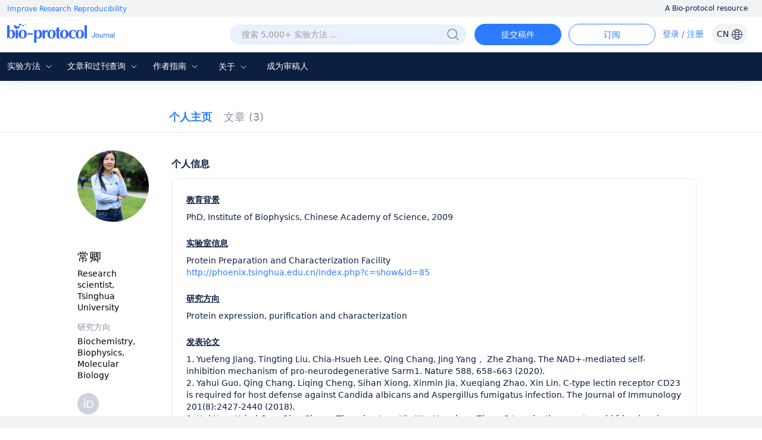

--- FILE ---
content_type: text/html; charset=utf-8
request_url: https://cn.bio-protocol.org/cn/userhome.aspx?id=1281051
body_size: 13466
content:


<!DOCTYPE html>

<html xmlns="http://www.w3.org/1999/xhtml">
<head><meta http-equiv="Content-Type" content="text/html; charset=utf-8" /><meta http-equiv="X-UA-Compatible" content="IE=edge" /><meta name="renderer" content="webkit" /><title>
	常卿, Tsinghua University — BIO-PROTOCOL
</title><link rel="shortcut icon" href="/favicon.ico" /><script>var languageid =1;</script>

    <script type="text/javascript" src="https://en-cdn.bio-protocol.org/JS/mobile-detect.min.js"></script>
    <link href="https://cn-cdn.bio-protocol.org/CSS/pintuer.css" rel="stylesheet" /><link href="https://cn-cdn.bio-protocol.org/JS/layer/skin/default/layer.css" rel="stylesheet" /><link href="https://cn-cdn.bio-protocol.org/cn/JS/layui/css/layui.css?v=3.1" rel="stylesheet" />
    <script src="https://cn-cdn.bio-protocol.org/cn/JS/layui/layui.js?v=2.5"></script>
    
    <script src="https://cn-cdn.bio-protocol.org/cn/JS/jquery.js"></script>
    <script src="https://cn-cdn.bio-protocol.org/cn/JS/jcookie.js?v=1.0"></script>
    <script src="https://cn-cdn.bio-protocol.org/cn/JS/pintuer.js?v=1.0"></script>
    <script src="https://cn-cdn.bio-protocol.org/cn/JS/respond.js?v=1.0"></script>
    <script src="https://cn-cdn.bio-protocol.org/cn/JS/Param.v1.0.js?v=1"></script>
    <script src="https://cn-cdn.bio-protocol.org/JS/layer/layer.js?v=1.0"></script>
    <script src="https://cn-cdn.bio-protocol.org/JS/JsDoc/CheckSheBei.js"></script>
    <script src="https://cn-cdn.bio-protocol.org/JS/gAnalytics.ga4.v2.js"></script>
    <script src="https://cn-cdn.bio-protocol.org/JS/JsDoc/PageViewOperate.v1.2.1.js"></script>
    <script src="https://cn-cdn.bio-protocol.org/cn/JS/baidu.js"></script>
    <script src="https://cn-cdn.bio-protocol.org/JS/getuuid.v1.3.js"></script>
    
    <style>
        .headtop .dropdown-hover {
            font-size: 15px !important;
        }
    </style>

    <script>
        function Decode64(str) {
            return decodeURIComponent(atob(str).split('').map(function (c) {
                return '%' + ('00' + c.charCodeAt(0).toString(16)).slice(-2);
            }).join(''));
        }
    </script>
    
    <meta name="title" content="常卿, Tsinghua University — BIO-PROTOCOL">
    
    <link rel="canonical" href="https://bio-protocol.org/userhome.aspx?id=1281051" />
    <link href="https://cn-cdn.bio-protocol.org/CSS/cssDoc/p.css?v=2.5" rel="stylesheet" />
    <script src="https://cn-cdn.bio-protocol.org/JS/JsDoc/Question_count.js?v=2.5"></script>
    <script src="https://cn-cdn.bio-protocol.org/cn/JS/JsDoc/pmain.cnv4.3.js?v=2.5"></script>
    <link href="https://cn-cdn.bio-protocol.org/CSS/cssDoc/UserInfo.v2.9.5.css?v=2.5" rel="stylesheet" />
    <script src="https://cn-cdn.bio-protocol.org/cn/JS/JsDoc/UserInfo.cnv3.2.1.js?v=2.5"></script>
    <script src="https://cn-cdn.bio-protocol.org/cn/JS/laypage/laypage.js?v=2.5"></script>
    <style type="text/css">
        .icon-left {
            margin-right: 5px;
        }
        .span-author span{
            color:#999;
        }
    </style>
    <script type="text/javascript">
        var header_uid = '0';
        var url_checkKeyCode = "https://journal-api.bio-protocol.org/v1/journal/member/checkKeyCode";
        var url_userCheckResult = "https://journal-api.bio-protocol.org/v1/journal/member/userCheckResult";
        var url_doUserCheck = "https://journal-api.bio-protocol.org/v1/journal/member/doUserCheck";
        var _user_id = '1281051';
        var user_type = 1;
    </script>
    <script>
        $(function () {
            var check_user_ispass = parseInt('1');
            var exempt_review = parseInt(user_type);
            var is_exists_user_buchong = parseInt('1');
            if ((check_user_ispass == 2 && exempt_review == 1 && $.getUrlVar('ck') != '1') || is_exists_user_buchong == 0) {//违规 & 是免审用户
                DoUserCheck();
            }
        });
        //验证是否通过
        function CheckUser() {
            var userid = parseInt(_user_id);
            var code = $.getUrlVar('keycode') == undefined || !$.getUrlVar('keycode') ? '' : $.getUrlVar('keycode');
            var param = {
                uid: userid,
                code: code
            };
            $.ajax({
                headers: {
                    'user-id': userid,
                    'browser-uuid': createUuid()
                },
                url: url_checkKeyCode,
                type: 'post',
                data: JSON.stringify(param),
                dataType: 'json',
                contentType: 'application/json',
                async: false,
                success: function (res) {
                    if (res.code == 0) {
                        SetYesOrNoPass(1);
                    } else {//验证没通过
                        GetUserCheckResult(1);
                    }
                },
                error: function () { }
            });
        }
        //获取检查状态结果
        function GetUserCheckResult(step) {
            var user_state = 0;
            var userid = parseInt(_user_id);
            var param = {
                user_id: userid
            };
            $.ajax({
                headers: {
                    'user-id': userid,
                    'browser-uuid': createUuid()
                },
                url: url_userCheckResult,
                type: 'post',
                data: JSON.stringify(param),
                dataType: 'json',
                contentType: 'application/json',
                async: false,
                success: function (res) {
                    if (res.code == 0) {
                        user_state = res.data.state;
                        if (user_state == 1) {//通过了, 原来未通过, 所以重新加载
                            location.href = location.href+'&ck=1';
                        }
                        //if (step == 1) {//第一次检查
                        //    if (user_state == 2) {//未通过
                        //        if (user_type == 1) {
                        //            DoUserCheck();
                        //        } else {
                        //            SetYesOrNoPass(0);
                        //        }
                        //    } else {
                        //        SetYesOrNoPass(1);
                        //    }
                        //} else {
                        //    if (user_state == 2) {
                        //        SetYesOrNoPass(0);
                        //    } else {
                        //        SetYesOrNoPass(1);
                        //    }
                        //}
                    }
                }, error: function () { }
            });
        }

        //重新审核
        function DoUserCheck() {
            var user_state = 0;
            var userid = parseInt(_user_id);
            var param = {
                user_id: userid,
                first_check_type: 0,
                source: 1
            };
            $.ajax({
                headers: {
                    'user-id': userid,
                    'browser-uuid': createUuid()
                },
                url: url_doUserCheck,
                type: 'post',
                data: JSON.stringify(param),
                dataType: 'json',
                contentType: 'application/json',
                async: false,
                success: function (res) {
                    GetUserCheckResult(2);
                }, error: function () { }
            });
        }

        //type=1, 通过 else 未通过
        function SetYesOrNoPass(type) {
            if (type == 0) {
                $('.userNav_id').hide();
                $('.containter_userinfo').hide();
                $('.panError').show();
                document.title = 'Private User Profile — BIO-PROTOCOL';
                $('meta[name="title"]').attr('content', 'Private User Profile — BIO-PROTOCOL');
                var head = document.getElementsByTagName('head')[0];
                var meta = document.createElement('meta');
                meta.name = 'robots';
                meta.content = 'noindex, nofollow';
                head.appendChild(meta);
            } else {
                $('.userNav_id').show();
                $('.containter_userinfo').show();
                $('.panError').hide();
            }
        }
    </script>
</head>
<body onclick="hideSetting()">
    <script>
        var journal_api_host = 'https://journal-api.bio-protocol.org';
        var header_uid = '0';
        var journal_host_master = 'https://bio-protocol.org/cn';
        var _ImgSrcURI = 'https://cn-cdn.bio-protocol.org';
        var languageStr = 'CN';
        var ip_master = '18.218.7.62';
        var u = $.cookie('_user_info') ? JSON.parse($.cookie('_user_info')) : JSON.parse('{"firstname":"","middlename":"","lastname":""}');
        var _cookie_first_name = u.firstname;
        var _cookie_middle_name = u.middlename;
        var _cookie_last_name = u.lastname;
        var _cookie_photo = '';
    </script>
    <script src="https://cn-cdn.bio-protocol.org/JS/pintuer.ebook.v1.1.js?v=2.5"></script>
    <script src="https://cn-cdn.bio-protocol.org/JS/JsDoc/langChange.v1.js?v=2.5"></script>
    <link href="https://cn-cdn.bio-protocol.org/CSS/cssDoc/masterCss.v2.8.1.css?v=2.5" rel="stylesheet" />
    <script src="https://cn-cdn.bio-protocol.org/cn/JS/JsDoc/masterJS.cnv6.9.7.js?v=2.5"></script>
    <script src="https://cn-cdn.bio-protocol.org/JS/JsDoc/computerMsg.js?v=2.5"></script>
    <script src="https://cn-cdn.bio-protocol.org/JS/JsDoc/BuryingPoint.v1.7.4.js?v=2.5"></script>
    <form method="post" action="./userhome.aspx?id=1281051" id="form1">
<div class="aspNetHidden">
<input type="hidden" name="__VIEWSTATE" id="__VIEWSTATE" value="/[base64]/[base64]/nu4bog57nlJ/nianlraZkAgUPZBYCZg8VAgIxOA/lj5HogrLnlJ/nianlraZkAgYPZBYCZg8VAgIxMAnlhY3nlqvlraZkAgcPZBYCZg8VAgIxMgzlvq7nlJ/nianlraZkAggPZBYCZg8VAgExD+WIhuWtkOeUn+eJqeWtpmQCCQ9kFgJmDxUCATYM56We57uP56eR5a2mZAIKD2QWAmYPFQICMjIM5qSN54mp56eR5a2mZAILD2QWAmYPFQIBOQnlubLnu4bog55kAgwPZBYCZg8VAgIxMw/ns7vnu5/nlJ/nianlraZkAgUPFgIfAQU0aHR0cHM6Ly9lbi5iaW8tcHJvdG9jb2wub3JnL3VzZXJob21lLmFzcHg/aWQ9MTI4MTA1MWQCBg8WAh8CAg0WGmYPZBYCZg8VAgEyDOeUn+eJqeWMluWtpmQCAQ9kFgJmDxUCAjMzIeeUn+eJqeS/[base64]/liIblrZDnlJ/[base64]/[base64]" />
</div>

<div class="aspNetHidden">

	<input type="hidden" name="__VIEWSTATEGENERATOR" id="__VIEWSTATEGENERATOR" value="6C9D46AE" />
</div>
        <div style="position: relative;" id="masterDivMain">
            <div class="bg-white fixHeaderTop">
                <div class="top_headtoptxt">
                    <div class="headtoptxt">
                        <span class="top_txt_left">Improve Research Reproducibility</span>
                        <span class="top_txt_right">A Bio-protocol resource</span>
                    </div>
                </div>
                <div id="navhead" class="">
                    
                    <div class="headtop">
                        
                        <div class="line" style="width: 100%; padding-left: 0;">
                            <div class="xl3 li_logo">
                                <a href="https://bio-protocol.org/cn" class="top-img-logo">
                                    <img src="https://cdn.bio-protocol.org/forum/fe/static/icon_journal.svg" class="top-logo" />
                                </a>
                            </div>
                            <div class="xl9">
                                <ul class="ul_header_content">
                                    <li class="li_a_English">
                                        <a id="a_lang" class="a_English">CN
                                    <img src="https://cdn.bio-protocol.org/forum/fe/static/icon_language.svg" class="img_lang" />
                                        </a>
                                        <ul id="ul_lang">
                                            <li><a href="https://en.bio-protocol.org/userhome.aspx?id=1281051" id="a_chinese" class="en_link_lang">EN - English</a></li>
                                            <li><a class="cn_link_lang">CN - 中文</a></li>
                                        </ul>
                                    </li>
                                    <li class="li_login" style="position: relative; width: auto;">
                                        <div class="float-right span-login" id="spanlogin">
                                            &nbsp;
                                        </div>
                                        
                                    </li>
                                    <li style="float: right;">
                                        <a onclick="ToAlerts()" class="submit_Alerts">订阅</a>
                                    </li>
                                    <li style="float: right; padding-right: 0px;">
                                        <a onclick="SubmitProtocol()" class="submit_protocol">提交稿件</a>
                                    </li>
                                    <li class="li_h36" style="float: right;">
                                        <div class="topsearch">
                                            <input type="text" id="txtsearchchina1" class="searchChina sousuokumbndivinput text-search" name="shurukk" onkeypress="SearchPress(event)" oninput="SearchFuZhi('txtsearchchina',this)" placeholder="搜索 5,000+ 实验方法 ..." onfocus="ShowAdvanced()" onblur="HideAdvanced()" onmouseover="ShowAdvanced()" onmouseout="HideAdvanced()" autocomplete="off" />
                                            <a href="https://bio-protocol.org/cn/searchlist">
                                                <img src="https://cn-cdn.bio-protocol.org/images/icon/header_search.png" class="img_btn_search searchicon" /></a>
                                            <img src="https://cn-cdn.bio-protocol.org/images/icon/icon_search-circled.svg" class="img_btn_search searchiconFocus" onclick="SearchProtocol()" onmouseover="ShowAdvanced()" />
                                        </div>
                                    </li>
                                </ul>
                            </div>
                        </div>
                    </div>
                    <div class="banner" data-pointer="1" data-interval="8" id="bannerLBtop" style="display: none;">
                        <ul class="carousel">
                            <li class="item">
                                <a href="https://bio-protocol.org/cn" target="_blank" class="LB_a"></a>
                            </li>
                            <li class="item">
                                <a href="/bio101" target="_blank" class="LB_b101"></a>
                            </li>
                        </ul>
                    </div>
                </div>
                <div class="header_nav_wrap">
                    <ul class="header_nav">
                        <li class="li_fields" style="margin-left: 10px; padding-left: 2px;">
                            <div class="button-group fieldGroup">
                                <a class="dropdown-hover a_nav" href="javasrcript:;" onmouseover="fieldMove(1)" onmouseout="MoveOutForAuthor()">实验方法
                                        <img src="https://cdn.bio-protocol.org/forum/fe/static/nav_down.svg" id="img_selectIcon" />
                                    <img src="https://cdn.bio-protocol.org/forum/fe/static/nav_up.svg" id="img_selectIcon_down" style="display: none;" />
                                </a>
                                <ul class="drop-menu topdrop-menu ul_dialog" onmouseover="MoveOverField()" onmouseout="MoveOutForAuthor()">
                                    
                                            <li><a href="category.aspx?fl1=2&c=1">生物化学</a> </li>
                                        
                                            <li><a href="category.aspx?fl1=33&c=1">生物信息学与计算生物学</a> </li>
                                        
                                            <li><a href="category.aspx?fl1=26&c=1">生物物理学</a> </li>
                                        
                                            <li><a href="category.aspx?fl1=15&c=1">癌症生物学</a> </li>
                                        
                                            <li><a href="category.aspx?fl1=4&c=1">细胞生物学</a> </li>
                                        
                                            <li><a href="category.aspx?fl1=18&c=1">发育生物学</a> </li>
                                        
                                            <li><a href="category.aspx?fl1=10&c=1">免疫学</a> </li>
                                        
                                            <li><a href="category.aspx?fl1=12&c=1">微生物学</a> </li>
                                        
                                            <li><a href="category.aspx?fl1=1&c=1">分子生物学</a> </li>
                                        
                                            <li><a href="category.aspx?fl1=6&c=1">神经科学</a> </li>
                                        
                                            <li><a href="category.aspx?fl1=22&c=1">植物科学</a> </li>
                                        
                                            <li><a href="category.aspx?fl1=9&c=1">干细胞</a> </li>
                                        
                                            <li><a href="category.aspx?fl1=13&c=1">系统生物学</a> </li>
                                        
                                </ul>
                            </div>
                        </li>
                        
                        <li style="width: 124px;" class="li_archive">
                            <div class="button-group fieldGroup4">
                                <a class="dropdown-hover a_nav" href="https://bio-protocol.org/cn/archive" onmouseover="fieldMove(4)" onmouseout="MoveOutForAuthor()">文章和过刊查询 
                                        <img src="https://cdn.bio-protocol.org/forum/fe/static/nav_down.svg" id="img_selectIcon4" />
                                    <img src="https://cdn.bio-protocol.org/forum/fe/static/nav_up.svg" id="img_selectIcon_down4" style="display: none;" />
                                </a>
                                <ul class="drop-menu topdrop-menu ul_dialog" onmouseover="MoveOverField()" onmouseout="MoveOutForAuthor()">
                                    <li><a href="https://bio-protocol.org/cn/archive" style="margin-right: 0px;">现期刊物</a> </li>
                                    <li><a href="https://bio-protocol.org/cn/archive" style="margin-right: 0px;">全部刊物</a> </li>
                                    <li><a href="https://bio-protocol.org/cn/press" style="margin-right: 0px;">Articles In Press</a> </li>
                                </ul>
                            </div>
                        </li>
                        <li class="li_author" style="width: 82px;">
                            <div class="button-group fieldGroup2">
                                <a class="dropdown-hover a_nav" href="https://bio-protocol.org/cn/authors" onmouseover="fieldMove(2)" onmouseout="MoveOutForAuthor()">作者指南
                                        <img src="https://cdn.bio-protocol.org/forum/fe/static/nav_down.svg" id="img_selectIcon2" />
                                    <img src="https://cdn.bio-protocol.org/forum/fe/static/nav_up.svg" id="img_selectIcon_down2" style="display: none;" />
                                </a>
                                <ul class="drop-menu topdrop-menu ul_dialog" onmouseover="MoveOverField()" onmouseout="MoveOutForAuthor()">
                                    <li><a href="https://bio-protocol.org/cn/authors" style="margin-right: 0px;">提交流程</a> </li>
                                    <li><a href="https://bio-protocol.org/cn/authors?type=guidelines" style="margin-right: 0px;">稿件书写指南</a> </li>
                                    <li><a href="https://bio-protocol.org/cn/authors?type=submit" style="margin-right: 0px;">提交稿件</a></li>
                                    <li><a href="https://bio-protocol.org/cn/authors?type=process" style="margin-right: 0px;">稿件评审</a></li>
                                    <li><a href="https://bio-protocol.org/cn/authors?type=criteria" style="margin-right: 0px;">评审标准</a></li>
                                    <li><a href="https://bio-protocol.org/cn/authors?type=ai" style="margin-right: 0px;">AI使用指南</a> </li>
                                    <li><a href="https://bio-protocol.org/cn/authors?type=ethics" style="margin-right: 0px;">出版伦理</a> </li>
                                    <li><a href="https://bio-protocol.org/cn/authors?type=interests" style="margin-right: 0px;">利益冲突</a> </li>
                                    <li><a href="https://bio-protocol.org/cn/authors?type=charges" style="margin-right: 0px;">文章处理费</a></li>
                                </ul>
                            </div>
                        </li>
                        <li style="width: 70px;" class="lh35">
                            <div class="button-group fieldGroup3">
                                <a class="dropdown-hover a_nav" href="https://bio-protocol.org/cn/about" onmouseover="fieldMove(3)" onmouseout="MoveOutForAuthor()">关于 
                                        <img src="https://cdn.bio-protocol.org/forum/fe/static/nav_down.svg" id="img_selectIcon3" />
                                    <img src="https://cdn.bio-protocol.org/forum/fe/static/nav_up.svg" id="img_selectIcon_down3" style="display: none;" />
                                </a>
                                <ul class="drop-menu topdrop-menu ul_dialog" onmouseover="MoveOverField()" onmouseout="MoveOutForAuthor()">
                                    <li><a href="https://bio-protocol.org/cn/about" style="margin-right: 0px;">关于我们</a></li>
                                    <li><a href="https://bio-protocol.org/cn/about?type=aims" style="margin-right: 0px;">目标与定位</a></li>
                                    <li><a href="https://bio-protocol.org/cn/about?type=advisory" style="margin-right: 0px;">顾问</a></li>
                                    <li><a href="https://bio-protocol.org/cn/about?type=editorial" style="margin-right: 0px;">编辑委员会</a></li>
                                    <li><a href="https://bio-protocol.org/cn/about?type=peer" style="margin-right: 0px;">评审委员会</a></li>
                                    
                                    <li><a href="https://bio-protocol.org/cn/about?type=lm" style="margin-right: 0px;">领导与管理团队</a> </li>
                                    <li><a href="https://bio-protocol.org/cn/about?type=policy" style="margin-right: 0px;">开放获取政策</a> </li>
                                    <li><a href="https://bio-protocol.org/cn/about?type=ca" style="margin-right: 0px;">内容可用性和索引</a> </li>
                                    <li><a href="https://bio-protocol.org/cn/about?type=jp#journal" style="margin-right: 0px;">期刊合作伙伴</a> </li>
                                    <li><a href="https://bio-protocol.org/cn/about?type=pm#pm" style="margin-right: 0px;">专业组织会员</a></li>
                                    <li><a href="https://bio-protocol.org/cn/about?type=contact" style="margin-right: 0px;">联系我们</a></li>
                                </ul>
                            </div>
                        </li>
                        <li class=""><a class="a_nav" href="https://bio-protocol.org/cn/becomereviewer">成为审稿人</a></li>
                    </ul>
                </div>
                <div id="navhead_mobile" style="display: none;">
                    <div class="headtop">
                        <ul class="ul_header_moblie">
                            <li class="paddingLRIcon">
                                <img src="https://cdn.bio-protocol.org/forum/fe/static/icon_tline.svg" onclick="ShowBioUser()" />
                            </li>
                            <li class="text-center">
                                <a href="https://bio-protocol.org/cn" class="top-img-logo">
                                    <img src="https://cdn.bio-protocol.org/forum/fe/static/icon_journal.svg" class="top-logo" />
                                </a>
                            </li>
                            <li class="text-right paddingLRIcon">
                                <img src="https://cdn.bio-protocol.org/forum/fe/static/icon_rsearch.svg" onclick="ShowSearch()" />
                            </li>
                        </ul>
                    </div>
                </div>
                <div class="moblieNavLeftBioPage">
                    <div class="div_phone_lang">
                        <a id="a_lang_phone" class="a_English">CN
                            <img src="https://cdn.bio-protocol.org/forum/fe/static/icon_language.svg" class="img_lang" />
                        </a>
                        <ul id="ul_lang_phone">
                            <li><a href="https://en.bio-protocol.org/userhome.aspx?id=1281051" id="a_chinese_phone" class="en_link_lang">EN - English</a></li>
                            <li><a class="cn_link_lang" href="http://cn.bio-protocol.org:8080/cn/userhome.aspx?id=1281051">CN - 中文</a></li>
                        </ul>
                        <img src="https://cdn.bio-protocol.org/forum/fe/static/icon_lclose.svg" class="float-right imgClose" onclick="CloseBioUser()" />
                    </div>
                    <div class="clear"></div>
                    <div class="topNavMoblie">
                        <div id="div_bio_user">
                            <img src="https://cdn.bio-protocol.org/forum/fe/static/icon_avatar.svg" class="img_user_head" id="img_user_head" />
                            <strong class="login" id="userName" onclick="ShowLogin(1001,0,3009)">登录 / 注册</strong>
                            <div id="bioUserIcon" class="margin-large-top">
                                <div class="line-big">
                                    <div class="xl5 text-center">
                                        <a href="/userhome.aspx">
                                            <img src="https://cdn.bio-protocol.org/forum/fe/static/icon_my.svg" class="img_icon_user" /><br />
                                            个人主页</a>
                                    </div>
                                    <div class="xl5 text-center">
                                        <a href="/edituserinfo.aspx">
                                            <img src="https://cdn.bio-protocol.org/forum/fe/static/icon_editp.svg" class="img_icon_user" /><br />
                                            编辑个人信息 </a>
                                    </div>
                                </div>
                            </div>
                        </div>
                        <hr style="margin-top: 30px;" id="hr_biouser" />
                    </div>
                    <div class="div_left_nav">
                        <ul class="ul_left_nav">
                            <li><a href="https://bio-protocol.org/cn">首页</a></li>
                            <li><a onclick="ShowMobileNav('img_protocol','ul_nav_fields')">实验方法&nbsp;<img src="https://cdn.bio-protocol.org/forum/fe/static/nav_down.svg" id="img_protocol" /></a>
                                <ul class="ul_dialog_moblie" id="ul_nav_fields">
                                    
                                            <li><a href="/category.aspx?fl1=2&c=1">生物化学</a> </li>
                                        
                                            <li><a href="/category.aspx?fl1=33&c=1">生物信息学与计算生物学</a> </li>
                                        
                                            <li><a href="/category.aspx?fl1=26&c=1">生物物理学</a> </li>
                                        
                                            <li><a href="/category.aspx?fl1=15&c=1">癌症生物学</a> </li>
                                        
                                            <li><a href="/category.aspx?fl1=4&c=1">细胞生物学</a> </li>
                                        
                                            <li><a href="/category.aspx?fl1=18&c=1">发育生物学</a> </li>
                                        
                                            <li><a href="/category.aspx?fl1=10&c=1">免疫学</a> </li>
                                        
                                            <li><a href="/category.aspx?fl1=12&c=1">微生物学</a> </li>
                                        
                                            <li><a href="/category.aspx?fl1=1&c=1">分子生物学</a> </li>
                                        
                                            <li><a href="/category.aspx?fl1=6&c=1">神经科学</a> </li>
                                        
                                            <li><a href="/category.aspx?fl1=22&c=1">植物科学</a> </li>
                                        
                                            <li><a href="/category.aspx?fl1=9&c=1">干细胞</a> </li>
                                        
                                            <li><a href="/category.aspx?fl1=13&c=1">系统生物学</a> </li>
                                        
                                </ul>
                            </li>
                            
                            <li>
                                <a onclick="ShowMobileNav('img_archive','ul_nav_archive')">文章和过刊查询&nbsp;<img src="https://cdn.bio-protocol.org/forum/fe/static/nav_down.svg" id="img_archive" /></a>
                                <ul class="ul_dialog_moblie" id="ul_nav_archive">
                                    <li><a href="https://bio-protocol.org/cn/archive" style="margin-right: 0px;">现期刊物</a> </li>
                                    <li><a href="https://bio-protocol.org/cn/archive" style="margin-right: 0px;">全部刊物</a> </li>
                                    <li><a href="https://bio-protocol.org/cn/press" style="margin-right: 0px;">Articles In Press</a> </li>
                                </ul>
                            </li>
                            <li><a onclick="ShowMobileNav('img_forauthors','ul_nav_forauthors')">作者指南&nbsp;<img src="https://cdn.bio-protocol.org/forum/fe/static/nav_down.svg" id="img_forauthors" /></a>
                                <ul class="ul_dialog_moblie" id="ul_nav_forauthors">
                                    <li><a href="https://bio-protocol.org/cn/authors" style="margin-right: 0px;">提交流程</a> </li>
                                    <li><a href="https://bio-protocol.org/cn/authors?type=guidelines" style="margin-right: 0px;">稿件书写指南</a> </li>
                                    <li><a href="https://bio-protocol.org/cn/authors?type=submit" style="margin-right: 0px;">提交稿件</a></li>
                                    <li><a href="https://bio-protocol.org/cn/authors?type=process" style="margin-right: 0px;">稿件评审</a></li>
                                    <li><a href="https://bio-protocol.org/cn/authors?type=criteria" style="margin-right: 0px;">评审标准</a></li>
                                    <li><a href="https://bio-protocol.org/cn/authors?type=ai" style="margin-right: 0px;">AI使用指南</a> </li>
                                    <li><a href="https://bio-protocol.org/cn/authors?type=ethics" style="margin-right: 0px;">出版伦理</a> </li>
                                    <li><a href="https://bio-protocol.org/cn/authors?type=interests" style="margin-right: 0px;">利益冲突</a> </li>
                                    <li><a href="https://bio-protocol.org/cn/authors?type=charges" style="margin-right: 0px;">文章处理费</a></li>
                                </ul>
                            </li>
                            <li>
                                <a onclick="ShowMobileNav('img_about','ul_nav_about')">关于&nbsp;<img src="https://cdn.bio-protocol.org/forum/fe/static/nav_down.svg" id="img_about" /></a>
                                <ul class="ul_dialog_moblie" id="ul_nav_about">
                                    <li><a href="https://bio-protocol.org/cn/about" style="margin-right: 0px;">关于我们</a></li>
                                    <li><a href="https://bio-protocol.org/cn/about?type=aims" style="margin-right: 0px;">目标与定位</a></li>
                                    <li><a href="https://bio-protocol.org/cn/about?type=advisory" style="margin-right: 0px;">顾问</a></li>
                                    <li><a href="https://bio-protocol.org/cn/about?type=editorial" style="margin-right: 0px;">编辑委员会</a></li>
                                    <li><a href="https://bio-protocol.org/cn/about?type=peer" style="margin-right: 0px;">评审委员会</a></li>
                                    
                                    <li><a href="https://bio-protocol.org/cn/about?type=lm" style="margin-right: 0px;">领导与管理团队</a> </li>
                                    <li><a href="https://bio-protocol.org/cn/about?type=policy" style="margin-right: 0px;">开放获取政策</a> </li>
                                    <li><a href="https://bio-protocol.org/cn/about?type=ca" style="margin-right: 0px;">内容可用性和索引</a> </li>
                                    <li><a href="https://bio-protocol.org/cn/about?type=jp#journal" style="margin-right: 0px;">期刊合作伙伴</a> </li>
                                    <li><a href="https://bio-protocol.org/cn/about?type=pm#pm" style="margin-right: 0px;">专业组织会员</a></li>
                                    <li><a href="https://bio-protocol.org/cn/about?type=contact" style="margin-right: 0px;">联系我们</a></li>
                                </ul>
                            </li>
                        </ul>
                    </div>
                    <div class="div_submitProtocol">
                        <a onclick="SubmitProtocol()" class="submit_protocol">提交稿件</a>
                        <a onclick="ToAlerts()" class="submit_Alerts">订阅</a>
                    </div>
                </div>
            </div>
            <div class="clear"></div>
            <div class="Main_body">
                
    <div id="ContentPlaceHolder1_userNav" class="head-nav userNav_id">
        <input type="hidden" class="userNav" value="1" />
        <ul class="ul-nav">
            <li class="float-left">
                <a href="userhome.aspx?id=1281051" class="padding-top overview" style="padding: 0px;">个人主页</a>
            </li>
            <li id="ContentPlaceHolder1_li_published" class="float-left li_published">
                <a href="protocolpublish.aspx?id=1281051" class="protocolpublished">文章
                    <strong class="publishtitle">
                         (3)
                    </strong>
                </a>
            </li>
            
            
            
            
            
            
            <li class="float-left" style="display: none;" id="liMyLab">
                <a class="topmylab" style="padding: 0px 5px; margin: 0;" id="a_mylab">我的实验室</a>
            </li>
        </ul>
    </div>
    <div style="background: #fff;">
        <div id="ContentPlaceHolder1_containter_userinfo" class="containter_userinfo" style="background: transparent;">
            <div class="media media-x">
                <div class="media-body">
                    <div class="media media-x bg-white">
                        <div class="float-left media-float-left padding-big margin-top" id="userLeft">
                            <img id="ContentPlaceHolder1_imgheader" class="header-img radius-circle margin-bottom" src="https://cn-cdn.bio-protocol.org/imagesUP/usersphoto/20210908113443619890.jpg" /><br />
                            <br />
                            
                            <div>
                                <strong class="str_name">
                                    常卿
                                </strong>
                            </div>
                            <ul class="author-li">
                                <li style="word-break: break-word;">
                                    Research scientist, Tsinghua University</li>
                                

                            </ul>
                            <div id="ContentPlaceHolder1_divff" class="margin-top padding-small-top">
                                <strong class="str_research">研究方向</strong>
                                <ul class="author-li">
                                    <li id="ContentPlaceHolder1_lifields">
                                        Biochemistry, Biophysics, Molecular Biology
                                    </li>
                                    
                                </ul>
                            </div>
                            
                            <div id="ContentPlaceHolder1_panIDTwitter" class="IDTwitter">
	
                                <a id="ContentPlaceHolder1_lkorcid" title="ORCID ID" href="https://orcid.org/0000-0002-9259-7734" target="_blank"><img title="ORCID ID" src="https://cn-cdn.bio-protocol.org/images/icon/ID_icon.svg" alt="" /></a>
                                <a id="ContentPlaceHolder1_lktwitter"></a>
                            
</div>
                            <div style="height: 100px;"></div>
                        </div>

                        <div class="media-body" id="rightMainBody">
                            
    <div class="main_home">
        <strong class="home_str">个人信息</strong>
        <div id="ContentPlaceHolder1_Content3_bioDiv" class="home_body">
            <div>
                
            </div>
            <div id="ContentPlaceHolder1_Content3_panBio">
	
                <p class='pptt'>教育背景</p><p class='ppzz'>PhD, Institute of Biophysics, Chinese Academy of Science, 2009</p><p class='pptt'>实验室信息</p><p class='ppzz'>Protein Preparation and Characterization Facility<br /><span style='word-wrap: break-word;display:block;' ><a class='color-blue text-16' target='_blank' href='http://phoenix.tsinghua.edu.cn/index.php?c=show&id=85'>http://phoenix.tsinghua.edu.cn/index.php?c=show&id=85</a></span></p><p class='pptt'>研究方向</p><p class='ppzz'>Protein expression, purification and characterization</p><p class='pptt'>发表论文</p><div class='ppzz'><div class='margin-small-top'>1. Yuefeng Jiang, Tingting Liu, Chia-Hsueh Lee, Qing Chang, Jing Yang， Zhe Zhang. The NAD+-mediated self-inhibition mechanism of pro-neurodegenerative Sarm1. Nature 588, 658–663 (2020).<br />2. Yahui Guo, Qing Chang, Liqing Cheng, Sihan Xiong, Xinmin Jia, Xueqiang Zhao, Xin Lin. C-type lectin receptor CD23 is required for host defense against Candida albicans and Aspergillus fumigatus infection. The Journal of Immunology 201(8):2427-2440 (2018).<br />3. Hai Hou, Yahui Guo, Qing Chang, Tianming Luo, Xin Wu, Xueqiang Zhao. C-type lectin receptor: old friend and new player. Medicinal Chemistry 13(6):536-543 (2017).<br />4. Xueqiang Zhao, Yahui Guo, Changying Jiang, Qing Chang, Shilei Zhang, Tianming Luo, Bin Zhang, Xinming Jia, Mien-Chie Hung, Chen Dong, Xin Lin. JNK1 negatively controls anti-fungal innate immunity by suppressing CD23 expression. Nature Medicine 23(3):337-346 (2017).<br />5. Xue-Qiang Zhao, Le-Le Zhu, Qing Chang, Changying Jiang, Yun You, Tianming Luo, Xin-Ming Jia, and Xin Lin. C-type Lectin Receptor Dectin-3 Mediates Trehalose 6,6'-dimycolate (TDM)-induced Mincle expression through CARD9/Bcl10/MALT1 -dependent NF-ĸB Activation. The Journal of Biological Chemistry 289(43):30052-62 (2014).<br />6. Qing Chang, Xiao-Xue Yan, Shen-Yan Gu, Jun-Feng Liu & Dong-Cai Liang. Crystal structure of human phosphomevalonate kinase at 1.8 Å resolution. PROTEINS-Structure Function and Bioinformatics 73: p254-258 (2008).</div></div>
            
</div>
        </div>
        
    </div>
    

    

    

    <div class="divFollowed" style="display: none;">
        <div class="bg-white" style="padding: 0px 30px 30px 20px;">
            <div class="pptt margin-large-bottom">
                关注 protocol <span class="followCount"></span>篇
            </div>
            <div class="followedmain"></div>
            <div id="div3" style="line-height: 40px; background: #F6F8F9; padding-left: 15px; display: none;">
                <a style="color: #58a2ec;" href="protocolsfollowed.aspx?id=1281051">更多protocols ></a>
            </div>
        </div>
    </div>


    <script type="text/javascript">
        $(function () {
            $('.overview').addClass('nav-active');
            var is_str_id = '0';
            var js_uid = $.getUrlVar('id');
            if (is_str_id == '1' || js_uid.indexOf('+')>0 ) {
                window.history.pushState(null, '', '/cn/userhome.aspx?id=1281051');
            }
            //InitFollowed(1, 2);
        });


    </script>
    <style type="text/css">
        .pptt {
            margin: 0px 0px 10px 0px !important;
            text-decoration: underline;
            border-bottom: none;
        }

        .img_ img {
            max-width: 135px;
            max-height: 179px;
            margin: 0px !important;
        }
    </style>
    <script type="text/javascript">
        $(function () {
            var utm_source = 'userhome';
            HrefAndParam(utm_source);
        });
    </script>

                        </div>
                    </div>
                </div>
            </div>
        </div>
        
    </div>

            </div>
            <div class="footer">
                <div class="footer-main line wfooter">
                    <div class="media media-x footerMedia ft1">
                        <div class="float-right w20rate footer_R1">
                            <div class="footer_title">相关资源</div>
                            <ul class="ul_footer">
                                <li><a href="https://cn.bio-protocol.org/bio101/default.aspx" target="_blank" style="text-decoration: underline;">Bio-101</a></li>
                                <li><a href="https://bio-protocol.org/exchange" target="_blank" style="text-decoration: underline;">Bio-protocol Exchange</a></li>
                                <li><a href="https://bio-protocol.org/exchange/bppreprint" target="_blank" style="text-decoration: underline;">Bio-protocol Preprint Repository</a></li>
                                <li><a href="https://bio-protocol.org/webinar" target="_blank" style="text-decoration: underline;">Bio-protocol Webinars</a></li>
                            </ul>
                        </div>
                        <div class="float-right w20rate">
                            <div class="footer_title">广告服务</div>
                            <ul class="ul_footer">
                                <li><a target="_blank" href="https://bio-protocol.org/cn/ad">广告诚信委员会</a></li>
                                <li><a target="_blank" href="https://bio-protocol.org/cn/ad?type=policy">广告政策</a></li>
                                <li><a target="_blank" href="https://bio-protocol.org/cn/ad?type=conditions">广告条款和条件</a></li>
                            </ul>
                        </div>
                        <div class="float-right w20rate">
                            <div class="footer_title">作者指南</div>
                            <ul class="ul_footer">
                                <li><a href="https://bio-protocol.org/cn/authors">提交流程</a></li>
                                <li><a href="https://bio-protocol.org/cn/authors?type=guidelines">稿件书写指南</a></li>
                                <li><a href="https://bio-protocol.org/cn/authors?type=submit">提交稿件</a></li>
                                <li><a href="https://bio-protocol.org/cn/authors?type=process">稿件评审</a></li>
                                <li><a href="https://bio-protocol.org/cn/authors?type=criteria">评审标准</a></li>
                                <li><a href="https://bio-protocol.org/cn/authors?type=ai">AI使用指南</a> </li>
                                <li><a href="https://bio-protocol.org/cn/authors?type=ethics">出版伦理</a></li>
                                <li><a href="https://bio-protocol.org/cn/authors?type=interests">利益冲突</a> </li>
                                <li><a href="https://bio-protocol.org/cn/authors?type=charges">文章处理费</a></li>
                            </ul>
                        </div>
                        <div class="float-right" style="width: 15%;">
                            <div class="footer_title">关于</div>
                            <ul class="ul_footer">
                                <li><a href="https://bio-protocol.org/cn/about">关于我们</a></li>
                                <li><a href="https://bio-protocol.org/cn/about?type=aims">目标与定位</a></li>
                                <li><a href="https://bio-protocol.org/cn/about?type=advisory">顾问</a></li>
                                <li><a href="https://bio-protocol.org/cn/about?type=editorial">编辑委员会</a></li>
                                <li><a href="https://bio-protocol.org/cn/about?type=peer">评审委员会</a></li>
                                
                                <li><a href="https://bio-protocol.org/cn/about?type=lm">领导与管理团队</a> </li>
                                <li><a href="https://bio-protocol.org/cn/about?type=policy">开放获取政策</a> </li>
                                <li><a href="https://bio-protocol.org/cn/about?type=ca">内容可用性和索引</a> </li>
                                <li><a href="https://bio-protocol.org/cn/about?type=jp#journal">期刊合作伙伴</a> </li>
                                <li><a href="https://bio-protocol.org/cn/about?type=pm#pm">专业组织会员</a></li>
                                <li><a href="https://bio-protocol.org/cn/about?type=contact">联系我们</a></li>
                            </ul>
                        </div>
                        <div class="media-body">
                            <img src="https://cn-cdn.bio-protocol.org/images/icon/white_logo.svg" style="width: 197px" />
                            <div class="footer_L1">
                                <ul>
                                    <li><a href="https://bio-protocol.org/cn/about?type=news">最新动态</a></li>
                                    <li><a href="https://bio-protocol.org/cn/becomereviewer">成为审稿人</a></li>
                                    <li><a href="https://bio-protocol.org/cn/faqs">常见问题（FAQs）</a></li>
                                    <li style="color: rgba(255, 255, 255, 0.5);">
                                        <img src="https://cn-cdn.bio-protocol.org/images/icon/WeiXinQRCode.png?v=2601181400" class="margin-small-bottom margin-big-top" style="width: 100px; height: auto;" /><br />
                                        扫码关注公众号
                                    </li>
                                </ul>
                            </div>
                        </div>
                    </div>
                </div>
                <div class="footer_border"></div>
                <div class="footer-bottom">
                    <div class="footer-bottom-main">
                        <div class="line-big">
                            <div class="xl4">&copy; <span class="nowyearNumber"></span>&nbsp;Bio-protocol LLC. ISSN: 2331-8325</div>
                            <div class="xl4 text-center">
                                京ICP备11029730号-1
                            </div>
                            <div class="xl4 text-right">
                                <a href="/cn/terms_of_service.aspx">服务条款</a>
                                <a href="/cn/privacypolicy.aspx" class="margin-big-left margin-big-right">隐私权</a>
                                <a href="https://bio-protocol.org/cn/about?type=contact">联系我们</a>
                            </div>
                        </div>
                    </div>
                </div>
            </div>

            <div id="panVideoAD" class="panVideoAD">
	
                <div id="indexvideoshow">
                    <div id="indexvideodiv">
                        <a href="javascript:indexvideoclosed()">
                            <img src="https://cdn.bio-protocol.org/forum/fe/static/icon_tclose.svg" id="indexvideoclosed" style="z-index: 9;" />
                        </a>
                        <div id="div_banner_bottom"></div>
                        
                    </div>
                </div>
            
</div>
        </div>
    </form>
</body>
</html>



--- FILE ---
content_type: image/svg+xml
request_url: https://cdn.bio-protocol.org/forum/fe/static/icon_journal.svg
body_size: 15633
content:
<svg width="182" height="32" viewBox="0 0 182 32" fill="none" xmlns="http://www.w3.org/2000/svg">
<path fill-rule="evenodd" clip-rule="evenodd" d="M3.90736 2.33404V12.4709C4.72512 11.0126 5.98966 10.2442 7.70223 10.167C11.199 10.3972 13.0966 12.7011 13.3948 17.0785C13.3196 19.4598 12.762 21.3409 11.7206 22.7233C10.4545 24.1056 8.85492 24.7964 6.92085 24.7964C5.13487 24.719 3.83221 24.1056 3.01429 22.9533C2.17375 23.3869 1.3981 23.8894 0.690237 24.4588L0.558307 24.5664H0V2.33404C0.210976 2.33404 0.521438 2.36957 0.931519 2.43733L1.00492 2.44963H1.89783C2.10881 2.44963 2.41913 2.4154 2.82906 2.34655L2.90244 2.33404H3.90736ZM26.1376 10.167L26.2731 10.1723C30.7222 10.3688 33.0213 12.7088 33.1698 17.1941C32.9468 22.1094 30.6026 24.6415 26.1376 24.7964C21.5977 24.6415 19.2538 22.3398 19.1057 17.8847C19.3287 12.9714 21.6727 10.3972 26.1376 10.167ZM18.2036 10.3972V24.5664H14.2969V10.3972L14.5201 10.4216C15.0408 10.4749 15.5618 10.5045 16.0827 10.5111L16.3059 10.5125L16.4554 10.5117C17.0066 10.5059 17.5899 10.4682 18.2036 10.3972ZM6.58625 12.0101C4.80027 12.0101 3.90736 13.8929 3.90736 17.655C3.83221 21.6486 4.68842 23.6447 6.4744 23.6447C8.18523 23.569 9.0783 21.5331 9.15329 17.5391C9.22622 13.8532 8.37223 12.0101 6.58625 12.0101ZM26.2496 11.4341L26.1918 11.4348C24.2944 11.4766 23.3472 13.5893 23.3472 17.7695C23.3472 21.647 24.2583 23.6054 26.0821 23.6441L26.1376 23.6447L26.1909 23.6418C27.9421 23.5227 28.8541 21.22 28.9285 16.7334C28.9285 13.202 28.0356 11.4341 26.2496 11.4341ZM11.5957 2.09681C16.2021 2.25387 17.9704 5.69697 17.6146 8.62399C12.5368 9.06644 11.2557 5.13257 11.5957 2.09681ZM20.6607 3.61648C20.8776 5.4413 20.065 7.52016 17.9452 8.40049C18.009 7.1324 17.7383 5.81616 17.0773 4.66073C17.8396 3.91804 18.9929 3.47199 20.6607 3.61648ZM28.7803 3.27036C27.9441 4.30253 26.2841 4.76342 24.8015 3.22889C25.6771 2.16669 27.3464 1.38628 28.7803 3.27036ZM24.3769 0.925055C23.609 2.53779 21.5928 3.67657 19.1997 2.1693C20.0139 0.507913 21.9368 -1.05143 24.3769 0.925055ZM32.045 0.820892C31.7713 1.58906 30.9127 2.20571 29.7561 1.63983C30.0459 0.846851 30.8493 0.0439125 32.045 0.820892ZM34.4225 18.3456V15.8119L43.2217 15.8116V18.3456H34.4225ZM45.5212 10.4157L45.6896 10.433C45.7105 10.435 45.7313 10.437 45.7521 10.439C45.7932 10.4428 45.834 10.4465 45.8747 10.4501L45.7521 10.439C45.8066 10.4441 45.8608 10.4489 45.9148 10.4535L45.8747 10.4501C45.9306 10.455 45.9862 10.4595 46.0415 10.4638L45.9148 10.4535C45.9737 10.4585 46.0323 10.4632 46.0906 10.4676L46.0415 10.4638C46.1008 10.4685 46.1597 10.4727 46.2183 10.4767L46.0906 10.4676C46.1501 10.472 46.2094 10.4762 46.2684 10.48L46.2183 10.4767C46.272 10.4803 46.3254 10.4836 46.3786 10.4867L46.2684 10.48C46.3247 10.4836 46.3808 10.4869 46.4365 10.4899L46.3786 10.4867C46.4395 10.4902 46.5001 10.4934 46.5604 10.4961L46.4365 10.4899C46.4905 10.4928 46.5442 10.4955 46.5976 10.4978L46.5604 10.4961C46.6098 10.4984 46.659 10.5005 46.7079 10.5023L46.5976 10.4978C46.6577 10.5005 46.7174 10.5027 46.7767 10.5047L46.7079 10.5023C46.7621 10.5043 46.8159 10.506 46.8695 10.5074L46.7767 10.5047C46.8303 10.5064 46.8836 10.5079 46.9367 10.509L46.8695 10.5074C46.9242 10.5088 46.9787 10.51 47.0328 10.5108L46.9367 10.509C46.9897 10.5102 47.0424 10.511 47.0948 10.5116L47.2526 10.5125L47.4192 10.5117L47.593 10.5091C47.6103 10.5088 47.6276 10.5084 47.6449 10.508C47.6849 10.5071 47.7247 10.5061 47.7644 10.5049L47.6449 10.508C47.7089 10.5066 47.7725 10.5047 47.8358 10.5025L47.7644 10.5049C47.8206 10.5031 47.8766 10.5012 47.9323 10.4989L47.8358 10.5025C47.8962 10.5004 47.9564 10.498 48.0162 10.4952L47.9323 10.4989C47.987 10.4966 48.0413 10.4941 48.0954 10.4913L48.0162 10.4952C48.0754 10.4925 48.1343 10.4894 48.1929 10.486L48.0954 10.4913C48.1503 10.4885 48.2049 10.4854 48.2592 10.482L48.1929 10.486C48.2438 10.483 48.2946 10.4798 48.345 10.4763L48.2592 10.482C48.3185 10.4783 48.3775 10.4742 48.4361 10.4698L48.345 10.4763C48.4017 10.4724 48.458 10.4682 48.514 10.4637L48.4361 10.4698C48.4895 10.4658 48.5427 10.4615 48.5955 10.4569L48.514 10.4637C48.5663 10.4595 48.6183 10.455 48.67 10.4503L48.5955 10.4569C48.6512 10.4521 48.7065 10.447 48.7616 10.4415L48.67 10.4503C48.7268 10.445 48.7832 10.4395 48.8394 10.4336L48.7616 10.4415C48.809 10.4368 48.8561 10.4319 48.903 10.4267L48.8394 10.4336C48.8914 10.4281 48.9431 10.4224 48.9946 10.4163L49.1495 10.3972V13.0473L49.1791 12.9721C49.927 11.1032 51.2202 10.167 53.0569 10.167L53.1657 10.17C53.2483 10.1728 53.33 10.1769 53.4108 10.1821C53.56 10.1918 53.706 10.2056 53.8489 10.2235C53.8651 10.2255 53.8811 10.2275 53.8972 10.2297C53.9058 10.2308 53.9145 10.232 53.9232 10.2332C53.9466 10.2364 53.9699 10.2396 53.9931 10.2431C54.0116 10.2458 54.0299 10.2485 54.0482 10.2514C54.0635 10.2538 54.0786 10.2562 54.0938 10.2586C54.1047 10.2604 54.1158 10.2622 54.1268 10.2641C54.1495 10.2679 54.172 10.2718 54.1944 10.2758C54.2832 10.2917 54.3708 10.3093 54.4571 10.3286C54.4634 10.33 54.4698 10.3315 54.4761 10.3329C54.4912 10.3363 54.5062 10.3398 54.5211 10.3433C54.5394 10.3476 54.5575 10.352 54.5756 10.3564C54.5898 10.3599 54.604 10.3635 54.6181 10.367C54.6327 10.3707 54.6472 10.3745 54.6618 10.3783C54.6815 10.3835 54.7012 10.3887 54.7208 10.3941C54.7327 10.3974 54.7446 10.4007 54.7566 10.404C54.7679 10.4072 54.7791 10.4104 54.7902 10.4136C54.8113 10.4196 54.8324 10.4258 54.8533 10.4321C54.8554 10.4327 54.8577 10.4334 54.86 10.4341C54.8848 10.4416 54.9093 10.4492 54.9337 10.4569C54.9503 10.4622 54.9669 10.4675 54.9834 10.4729C54.9988 10.478 55.0142 10.4831 55.0295 10.4883C55.0337 10.4897 55.0378 10.4911 55.042 10.4925C55.0658 10.5006 55.0894 10.5089 55.1129 10.5172C55.1254 10.5217 55.1378 10.5262 55.1502 10.5307C55.1663 10.5366 55.1825 10.5426 55.1985 10.5487C55.2203 10.5569 55.2421 10.5653 55.2637 10.5738C55.2684 10.5756 55.2731 10.5774 55.2778 10.5793C55.2964 10.5867 55.3149 10.5941 55.3334 10.6017C55.347 10.6073 55.3605 10.6129 55.3741 10.6186C55.3809 10.6215 55.3877 10.6243 55.3944 10.6272C55.4145 10.6357 55.4345 10.6444 55.4545 10.6532C55.4692 10.6597 55.4839 10.6663 55.4986 10.6729C55.5098 10.678 55.521 10.6832 55.5322 10.6883C55.5464 10.6949 55.5605 10.7015 55.5746 10.7082C55.5897 10.7154 55.6047 10.7226 55.6197 10.7299C55.6286 10.7342 55.6374 10.7385 55.6462 10.7429C55.6641 10.7517 55.6819 10.7607 55.6996 10.7697C55.712 10.776 55.7244 10.7824 55.7368 10.7889C55.7489 10.7952 55.7609 10.8016 55.7729 10.808C55.7896 10.8168 55.8061 10.8257 55.8225 10.8348C55.8317 10.8398 55.841 10.8449 55.8502 10.8501C55.8647 10.8581 55.879 10.8662 55.8932 10.8743C55.9065 10.8819 55.9197 10.8896 55.9329 10.8973C55.945 10.9043 55.9571 10.9115 55.9692 10.9187C55.9819 10.9263 55.9946 10.934 56.0073 10.9417C56.0181 10.9483 56.0289 10.955 56.0397 10.9617C56.0551 10.9712 56.0703 10.9808 56.0855 10.9905C56.0933 10.9955 56.1012 11.0006 56.1091 11.0057C56.127 11.0172 56.1446 11.0288 56.1622 11.0405C56.1705 11.046 56.1788 11.0516 56.1872 11.0573C56.2005 11.0663 56.2138 11.0754 56.227 11.0845C56.2416 11.0947 56.2563 11.1049 56.2708 11.1152C56.279 11.1211 56.2873 11.1269 56.2954 11.1328C56.3108 11.1439 56.326 11.155 56.3412 11.1662C56.3506 11.1731 56.3599 11.1801 56.3692 11.187C56.3839 11.1981 56.3986 11.2093 56.4132 11.2205C56.4222 11.2274 56.4311 11.2344 56.44 11.2413C56.4507 11.2497 56.4614 11.2582 56.4722 11.2667C56.4867 11.2783 56.5011 11.2899 56.5154 11.3016C56.5242 11.3088 56.5331 11.3161 56.542 11.3235C56.5539 11.3334 56.5658 11.3434 56.5776 11.3534C56.5901 11.364 56.6026 11.3747 56.6151 11.3855C56.6243 11.3935 56.6334 11.4014 56.6425 11.4094C56.6558 11.4212 56.6692 11.4331 56.6825 11.445C56.6915 11.4532 56.7004 11.4613 56.7094 11.4695C56.7213 11.4804 56.7333 11.4915 56.7452 11.5026C56.7556 11.5124 56.7661 11.5223 56.7765 11.5322C56.7862 11.5414 56.7958 11.5507 56.8055 11.5601C56.8171 11.5713 56.8287 11.5827 56.8402 11.5941C56.8494 11.6032 56.8585 11.6124 56.8676 11.6215C56.8803 11.6343 56.8929 11.6471 56.9054 11.66C56.9129 11.6677 56.9203 11.6754 56.9276 11.6831C56.9413 11.6974 56.9551 11.712 56.9687 11.7266C56.9758 11.7342 56.9828 11.7417 56.9898 11.7493C57.0009 11.7614 57.012 11.7736 57.0231 11.7859C57.0342 11.7982 57.0452 11.8106 57.0562 11.823C57.066 11.8342 57.0759 11.8454 57.0857 11.8567C57.0935 11.8658 57.1013 11.8748 57.109 11.8839C57.1203 11.8971 57.1315 11.9104 57.1427 11.9238C57.1519 11.9349 57.161 11.9459 57.1701 11.9569C57.1806 11.9698 57.1911 11.9827 57.2016 11.9957C57.2115 12.008 57.2213 12.0203 57.2311 12.0327C57.2367 12.0399 57.2423 12.047 57.2478 12.0541C57.2607 12.0707 57.2735 12.0874 57.2863 12.1041C57.2937 12.1139 57.301 12.1237 57.3084 12.1335C57.319 12.1477 57.3296 12.162 57.3401 12.1764C57.3451 12.1832 57.35 12.1899 57.3549 12.1967C57.369 12.2162 57.383 12.2358 57.3969 12.2556C57.4012 12.2618 57.4056 12.2679 57.4099 12.2741C57.4235 12.2937 57.4371 12.3134 57.4505 12.3333C57.4538 12.3382 57.457 12.343 57.4603 12.3478C57.4717 12.3648 57.4832 12.3821 57.4946 12.3995C57.5029 12.4121 57.5112 12.4249 57.5195 12.4378C57.5287 12.4521 57.5379 12.4666 57.547 12.4811C57.5547 12.4932 57.5622 12.5054 57.5698 12.5176C57.5792 12.5328 57.5886 12.5482 57.598 12.5636C57.6028 12.5715 57.6076 12.5795 57.6124 12.5876C57.6239 12.6066 57.6352 12.6259 57.6465 12.6452C57.6534 12.6571 57.6603 12.669 57.6672 12.6809C57.6738 12.6925 57.6804 12.7041 57.687 12.7157C57.6974 12.7341 57.7077 12.7527 57.718 12.7713C57.7253 12.7845 57.7325 12.7977 57.7396 12.811C57.7492 12.8288 57.7588 12.8467 57.7683 12.8648C57.7721 12.8719 57.7759 12.879 57.7796 12.8862C57.7907 12.9074 57.8016 12.9287 57.8125 12.9502C57.8162 12.9574 57.8199 12.9647 57.8236 12.9721C57.8326 12.99 57.8416 13.008 57.8504 13.0261C57.8575 13.0404 57.8645 13.0549 57.8715 13.0694C57.88 13.0871 57.8885 13.1049 57.8969 13.1229C57.9027 13.1351 57.9084 13.1473 57.9141 13.1596C57.9203 13.173 57.9265 13.1865 57.9327 13.2001C57.9402 13.2166 57.9476 13.2332 57.955 13.2499C57.9626 13.267 57.9702 13.2842 57.9777 13.3014C57.9848 13.3177 57.9918 13.334 57.9987 13.3504C58.003 13.3604 58.0073 13.3706 58.0116 13.3808C58.0205 13.4019 58.0293 13.4231 58.038 13.4444C58.0448 13.4612 58.0516 13.4781 58.0584 13.4951C58.0631 13.5067 58.0677 13.5183 58.0723 13.53C58.0772 13.5424 58.082 13.5549 58.0869 13.5675C58.0955 13.5897 58.1041 13.6122 58.1126 13.6348C58.1152 13.6419 58.1179 13.649 58.1206 13.6562C58.1298 13.681 58.139 13.7061 58.1481 13.7313C58.1506 13.7383 58.1532 13.7454 58.1557 13.7525C58.1647 13.7776 58.1736 13.8029 58.1823 13.8283C58.1852 13.8366 58.1881 13.845 58.191 13.8534C58.2108 13.9114 58.2301 13.9701 58.2489 14.0295C58.2553 14.0497 58.2616 14.0699 58.2679 14.0903C58.2727 14.1059 58.2775 14.1215 58.2822 14.1371C58.2838 14.1425 58.2854 14.1479 58.287 14.1533C58.2961 14.1836 58.3051 14.2141 58.3139 14.2448C58.3163 14.2531 58.3187 14.2614 58.321 14.2696C58.3387 14.332 58.356 14.3952 58.3727 14.4592C58.3866 14.5125 58.4002 14.5662 58.4133 14.6204C58.4268 14.676 58.4399 14.7321 58.4526 14.7888C58.474 14.8841 58.4942 14.9809 58.5134 15.0793C58.5166 15.0958 58.5198 15.1122 58.5229 15.1288C58.5238 15.1334 58.5247 15.138 58.5255 15.1427C58.5394 15.2163 58.5527 15.2908 58.5654 15.3662C58.5676 15.3792 58.5697 15.3921 58.5719 15.4051C58.574 15.4182 58.5761 15.4313 58.5783 15.4445L58.5719 15.4051C58.6067 15.6168 58.6367 15.8348 58.6618 16.0592C58.6695 16.1288 58.6769 16.199 58.6837 16.2698C58.7034 16.4739 58.7193 16.6831 58.7313 16.8974L58.7382 17.0304C58.7426 17.1222 58.7463 17.2149 58.7493 17.3086C58.5991 22.0712 56.7016 24.5664 53.0569 24.7964C51.4461 24.7964 50.2319 24.1664 49.4142 22.9027L49.3729 22.8379V31.9388H48.3685C47.9467 31.8655 47.6246 31.8274 47.4018 31.8234L47.3635 31.823L47.3253 31.8234C47.116 31.8271 46.8187 31.8612 46.4329 31.9262L46.3596 31.9388H45.3547V10.3972L45.5212 10.4157ZM52.5557 12.0546L52.5463 12.0524C52.5351 12.0498 52.5239 12.0473 52.5126 12.0449L52.5464 12.0524C52.532 12.049 52.5175 12.0459 52.5029 12.0429L52.5126 12.0449C52.4984 12.0419 52.4841 12.0391 52.4698 12.0365L52.5029 12.0429C52.4857 12.0394 52.4684 12.0361 52.4509 12.0331L52.4698 12.0365C52.4551 12.0338 52.4403 12.0313 52.4254 12.029L52.4509 12.0331C52.4389 12.0311 52.4267 12.0291 52.4146 12.0273L52.4254 12.029C52.3952 12.0243 52.3647 12.0204 52.3339 12.0172L52.2912 12.0134C52.2823 12.0127 52.2733 12.0121 52.2644 12.0116C52.2264 12.0092 52.188 12.008 52.1491 12.0079L52.1008 12.0084L52.052 12.0101C50.1908 12.0101 49.2612 13.9304 49.2612 17.7695C49.2612 21.3029 50.1158 23.0686 51.8286 23.0686L51.8819 23.0612L51.9347 23.0528C51.9517 23.05 51.9687 23.047 51.9856 23.0438C52.0011 23.0409 52.0166 23.0379 52.032 23.0347L51.9856 23.0438C52.0031 23.0405 52.0205 23.0371 52.0378 23.0335L52.032 23.0347C52.0377 23.0335 52.0434 23.0323 52.0491 23.0311L52.0378 23.0335C52.0891 23.0229 52.1395 23.0108 52.1892 22.9974C52.1953 22.9957 52.2013 22.994 52.2073 22.9924L52.1892 22.9974C52.2199 22.989 52.2503 22.9802 52.2804 22.9708C52.3261 22.9565 52.3711 22.941 52.4154 22.9243C52.4205 22.9224 52.4254 22.9205 52.4304 22.9186L52.4154 22.9243C52.445 22.9131 52.4742 22.9014 52.5031 22.8891C52.5098 22.8863 52.5165 22.8834 52.5231 22.8805L52.5031 22.8891C52.5139 22.8846 52.5246 22.8799 52.5352 22.8752L52.5231 22.8805C52.5544 22.8669 52.5853 22.8527 52.6158 22.8378C52.6404 22.8257 52.665 22.8132 52.6892 22.8003C52.693 22.7982 52.6969 22.7961 52.7008 22.794L52.6892 22.8003C52.7159 22.7861 52.7422 22.7713 52.7683 22.7561C52.8167 22.7278 52.8641 22.6977 52.9105 22.6658C52.9475 22.6403 52.9839 22.6137 53.0197 22.586C53.0247 22.5821 53.0297 22.5782 53.0347 22.5743L53.0197 22.586C53.032 22.5765 53.0441 22.5668 53.0563 22.5571L53.0347 22.5743C53.0482 22.5636 53.0616 22.5528 53.075 22.5418L53.0563 22.5571C53.0707 22.5454 53.085 22.5335 53.0993 22.5215L53.075 22.5418C53.0879 22.5311 53.1007 22.5203 53.1135 22.5094L53.0993 22.5215C53.1109 22.5116 53.1225 22.5016 53.1341 22.4915L53.1135 22.5094C53.1259 22.4987 53.1383 22.4879 53.1505 22.4769L53.1341 22.4915C53.1479 22.4793 53.1617 22.4669 53.1754 22.4543L53.1505 22.4769C53.1627 22.466 53.1748 22.455 53.1867 22.4438L53.1754 22.4543C53.1878 22.4429 53.2001 22.4313 53.2124 22.4196L53.1867 22.4438C53.2002 22.4313 53.2136 22.4186 53.2268 22.4057L53.2124 22.4196C53.2217 22.4107 53.2309 22.4017 53.2401 22.3927L53.2268 22.4057C53.2397 22.3932 53.2524 22.3805 53.2651 22.3676L53.2401 22.3927C53.2524 22.3805 53.2647 22.3681 53.2769 22.3555L53.2651 22.3676C53.2772 22.3553 53.2893 22.3428 53.3013 22.3301L53.2769 22.3555C53.2888 22.3433 53.3005 22.331 53.3122 22.3185L53.3013 22.3301C53.3131 22.3176 53.3249 22.3049 53.3366 22.2921L53.3122 22.3185C53.3293 22.3003 53.3461 22.2817 53.3628 22.2629L53.3366 22.2921C53.3466 22.2811 53.3566 22.27 53.3665 22.2587L53.3628 22.2629C53.3946 22.227 53.4256 22.1899 53.4561 22.1517C53.4843 22.1162 53.512 22.0797 53.5391 22.0422C53.5436 22.036 53.5481 22.0297 53.5526 22.0234L53.5391 22.0422C53.5489 22.0287 53.5585 22.0151 53.5682 22.0013L53.5526 22.0234C53.5861 21.9763 53.6188 21.9276 53.6505 21.8773C53.6535 21.8726 53.6565 21.8679 53.6594 21.8631L53.6505 21.8773C53.6582 21.8651 53.6659 21.8528 53.6735 21.8405L53.6594 21.8631C53.6792 21.8316 53.6986 21.7994 53.7176 21.7667C53.7243 21.7552 53.7309 21.7437 53.7374 21.7321L53.7176 21.7667C53.7272 21.7501 53.7368 21.7333 53.7463 21.7164L53.7374 21.7321C53.7555 21.7002 53.7733 21.6677 53.7907 21.6346C53.8051 21.6075 53.8192 21.5799 53.8331 21.552C53.8472 21.5237 53.8611 21.4951 53.8747 21.466C53.8879 21.4378 53.901 21.4092 53.9138 21.3802C53.9164 21.3745 53.9189 21.3687 53.9215 21.3629L53.9138 21.3802C53.9378 21.3261 53.9611 21.2707 53.9837 21.214C53.9942 21.1876 54.0045 21.1608 54.0148 21.1337C54.0274 21.1002 54.0398 21.0663 54.052 21.032C54.0546 21.0244 54.0573 21.0167 54.06 21.009L54.052 21.032C54.0661 20.992 54.0799 20.9515 54.0934 20.9104C54.097 20.8994 54.1006 20.8884 54.1041 20.8773L54.0934 20.9104C54.1012 20.8865 54.109 20.8624 54.1166 20.838L54.1041 20.8773C54.1104 20.8579 54.1166 20.8383 54.1227 20.8186L54.1166 20.838C54.1246 20.8125 54.1325 20.7866 54.1403 20.7606L54.1227 20.8186C54.1503 20.7293 54.1765 20.6373 54.2012 20.5427C54.2164 20.4845 54.231 20.4253 54.2451 20.3651C54.248 20.3524 54.251 20.3397 54.2539 20.3269L54.2451 20.3651C54.2617 20.294 54.2775 20.2214 54.2926 20.1474C54.2994 20.1139 54.3061 20.08 54.3126 20.0458C54.3245 19.9832 54.3359 19.9197 54.3467 19.8551C54.3623 19.7619 54.3768 19.6667 54.3902 19.5695C54.4142 19.3946 54.4345 19.2133 54.4512 19.0254C54.4605 18.92 54.4687 18.8126 54.4757 18.7031L54.4807 18.6217C54.4842 18.5604 54.4875 18.4985 54.4903 18.4359L54.4907 18.4284C54.4949 18.3354 54.4983 18.2411 54.5009 18.1453L54.5032 18.053C54.506 17.9229 54.5075 17.7902 54.5075 17.655C54.5075 17.5409 54.5067 17.4286 54.5053 17.318C54.5016 17.0333 54.4931 16.7601 54.4798 16.4983C54.4775 16.4534 54.4751 16.4089 54.4725 16.3647C54.4673 16.2752 54.4615 16.187 54.4552 16.1001C54.4524 16.0615 54.4494 16.0233 54.4464 15.9854C54.4426 15.9387 54.4387 15.8925 54.4347 15.8467C54.4301 15.796 54.4254 15.7458 54.4205 15.6961C54.4191 15.6823 54.4177 15.6685 54.4163 15.6547L54.4205 15.6961C54.4131 15.622 54.4053 15.5489 54.397 15.477C54.3969 15.4763 54.3968 15.4756 54.3967 15.4749L54.397 15.477C54.3915 15.4298 54.3859 15.3831 54.38 15.3368C54.3744 15.2928 54.3687 15.2492 54.3628 15.2061C54.3293 14.9631 54.2901 14.7341 54.2451 14.519C54.2415 14.5017 54.2379 14.4846 54.2342 14.4676C54.2324 14.4592 54.2306 14.4508 54.2288 14.4425L54.2342 14.4676C54.2298 14.4468 54.2252 14.4262 54.2206 14.4057L54.2288 14.4425C54.2125 14.368 54.1955 14.2953 54.1777 14.2242C54.1573 14.1423 54.136 14.0627 54.1137 13.9855C54.0711 13.8379 54.025 13.6985 53.9755 13.5674C53.8836 13.3241 53.7798 13.1092 53.664 12.9228C53.6615 12.9187 53.659 12.9147 53.6565 12.9107L53.664 12.9228C53.655 12.9083 53.646 12.894 53.6368 12.8798L53.6565 12.9107C53.6462 12.8942 53.6357 12.878 53.6252 12.862L53.6368 12.8798C53.6174 12.8497 53.5976 12.8204 53.5775 12.7918C53.5741 12.7871 53.5708 12.7824 53.5675 12.7777L53.5775 12.7918C53.5691 12.7799 53.5607 12.7682 53.5522 12.7566L53.5675 12.7777C53.548 12.7505 53.5283 12.724 53.5082 12.6982C53.5017 12.6898 53.4951 12.6814 53.4884 12.6731L53.5082 12.6982C53.4971 12.6839 53.4858 12.6697 53.4744 12.6558L53.4884 12.6731C53.4787 12.661 53.469 12.6491 53.4592 12.6374L53.4744 12.6558C53.4632 12.642 53.4519 12.6285 53.4405 12.6152L53.4592 12.6374C53.4486 12.6246 53.4379 12.6121 53.4272 12.5998L53.4405 12.6152C53.4301 12.6031 53.4197 12.5912 53.4092 12.5795L53.4272 12.5998C53.4157 12.5866 53.4041 12.5737 53.3924 12.561L53.4092 12.5795C53.3985 12.5676 53.3878 12.5559 53.377 12.5444L53.3924 12.561C53.3816 12.5492 53.3707 12.5376 53.3597 12.5262L53.377 12.5444C53.3667 12.5334 53.3563 12.5226 53.3459 12.512L53.3597 12.5262C53.3483 12.5143 53.3368 12.5026 53.3252 12.4912L53.3459 12.512C53.335 12.5009 53.324 12.49 53.313 12.4792L53.3252 12.4912C53.3152 12.4813 53.3052 12.4716 53.2951 12.4621L53.313 12.4792C53.3 12.4666 53.2868 12.4542 53.2736 12.442L53.2951 12.4621C53.2847 12.4522 53.2742 12.4425 53.2636 12.4329L53.2736 12.442C53.2617 12.4311 53.2497 12.4204 53.2377 12.41L53.2636 12.4329C53.2527 12.4231 53.2417 12.4134 53.2307 12.4039L53.2377 12.41C53.2259 12.3997 53.214 12.3896 53.2021 12.3798L53.2307 12.4039C53.2181 12.3931 53.2054 12.3824 53.1927 12.3721L53.2021 12.3798C53.1922 12.3716 53.1822 12.3635 53.1722 12.3556L53.1927 12.3721C53.1788 12.3608 53.1649 12.3498 53.1509 12.3391L53.1722 12.3556C53.1607 12.3465 53.1491 12.3376 53.1374 12.3289L53.1509 12.3391C53.1398 12.3306 53.1286 12.3223 53.1173 12.3141L53.1374 12.3289C53.1248 12.3195 53.1122 12.3103 53.0995 12.3013L53.1173 12.3141C53.104 12.3044 53.0906 12.295 53.0772 12.2858L53.0995 12.3013C53.0882 12.2933 53.0768 12.2855 53.0654 12.2779L53.0772 12.2858C53.0652 12.2776 53.0531 12.2696 53.0409 12.2618L53.0654 12.2779C53.0529 12.2695 53.0402 12.2613 53.0276 12.2533L53.0409 12.2618C53.0287 12.254 53.0165 12.2463 53.0041 12.2388L53.0276 12.2533C53.0133 12.2443 52.9989 12.2355 52.9844 12.227L53.0041 12.2388C52.9924 12.2317 52.9805 12.2247 52.9687 12.2179L52.9844 12.227C52.9711 12.2193 52.9578 12.2117 52.9444 12.2043L52.9687 12.2179C52.9556 12.2105 52.9425 12.2032 52.9293 12.1962L52.9444 12.2043C52.9319 12.1975 52.9193 12.1908 52.9066 12.1843L52.9293 12.1962C52.9161 12.1891 52.9028 12.1823 52.8894 12.1756L52.9066 12.1843C52.8943 12.1779 52.8818 12.1718 52.8694 12.1658L52.8894 12.1756C52.8761 12.169 52.8627 12.1625 52.8493 12.1563L52.8694 12.1658C52.8561 12.1594 52.8427 12.1532 52.8293 12.1472L52.8493 12.1563C52.8353 12.1498 52.8212 12.1436 52.807 12.1375L52.8293 12.1472C52.8173 12.1419 52.8052 12.1367 52.7931 12.1317L52.807 12.1375C52.7944 12.1321 52.7817 12.1269 52.7689 12.1218L52.7931 12.1317C52.7771 12.125 52.7609 12.1186 52.7446 12.1124L52.7689 12.1218C52.7553 12.1164 52.7415 12.1112 52.7277 12.1062L52.7446 12.1124C52.7338 12.1084 52.7229 12.1044 52.712 12.1006L52.7277 12.1062C52.7127 12.1007 52.6976 12.0955 52.6825 12.0905L52.712 12.1006C52.6993 12.0961 52.6865 12.0918 52.6737 12.0877L52.6825 12.0905C52.6692 12.0861 52.6558 12.0819 52.6423 12.0779L52.6737 12.0877C52.6589 12.0829 52.644 12.0783 52.629 12.074L52.6423 12.0779C52.6278 12.0735 52.6131 12.0694 52.5984 12.0654L52.629 12.074C52.6048 12.067 52.5803 12.0605 52.5557 12.0546ZM86.9051 5.21404V10.3972H89.3608C89.2909 10.9715 89.2863 11.578 89.3468 12.2179L89.3608 12.3556H86.9051V20.6495C86.6841 23.0072 87.5572 23.8577 89.524 23.2044L89.584 23.1842V24.3355C89.3608 24.4131 89.0258 24.4906 88.5795 24.5664C87.6865 24.719 87.0166 24.7964 86.5702 24.7964C86.5449 24.7972 86.5197 24.7978 86.4947 24.7982L86.42 24.799L86.346 24.7989L86.2729 24.7978C86.2588 24.7974 86.2447 24.7971 86.2306 24.7967L86.2021 24.7957L86.1841 24.7951L86.1309 24.7927C86.1212 24.7922 86.1115 24.7917 86.1019 24.7912L86.0651 24.789C86.0506 24.7881 86.0363 24.7872 86.022 24.7862C86.0124 24.7855 86.0027 24.7848 85.9931 24.784C85.9851 24.7834 85.977 24.7827 85.969 24.7821L85.9249 24.7782C85.9116 24.777 85.8984 24.7757 85.8852 24.7744C85.8775 24.7736 85.8697 24.7728 85.862 24.772C85.8519 24.7709 85.842 24.7698 85.8321 24.7687C85.7718 24.7619 85.7123 24.7539 85.6539 24.7447C85.6513 24.7443 85.6488 24.7439 85.6462 24.7435L85.5892 24.7341C85.5835 24.7331 85.5778 24.7321 85.5721 24.7311C85.5608 24.7291 85.5497 24.727 85.5385 24.725L85.4963 24.7168C85.4884 24.7153 85.4805 24.7137 85.4727 24.7121C85.4613 24.7097 85.45 24.7073 85.4387 24.7049L85.4099 24.6986C85.3987 24.6961 85.3875 24.6936 85.3763 24.691C85.3673 24.6889 85.3582 24.6867 85.3492 24.6845C85.337 24.6816 85.3249 24.6786 85.3129 24.6756C85.3065 24.674 85.3002 24.6724 85.2939 24.6707L85.2568 24.6609C85.2446 24.6576 85.2326 24.6543 85.2206 24.6509C85.2158 24.6496 85.2108 24.6481 85.2059 24.6467C85.1924 24.6429 85.1791 24.639 85.1659 24.635L85.1405 24.6272C85.1307 24.6242 85.121 24.6211 85.1113 24.618L85.0822 24.6086L85.0698 24.6045L85.0574 24.6003C85.0464 24.5965 85.0353 24.5927 85.0244 24.5889C85.0139 24.5852 85.0034 24.5814 84.9929 24.5776C84.986 24.5751 84.9792 24.5726 84.9725 24.5701C84.9626 24.5664 84.9528 24.5627 84.9429 24.5589L84.9129 24.5472C84.9035 24.5435 84.8942 24.5397 84.885 24.536C84.8777 24.533 84.8704 24.53 84.8632 24.527C84.8314 24.5137 84.8 24.5 84.7691 24.4857C84.7638 24.4833 84.7586 24.4809 84.7535 24.4785C84.7238 24.4647 84.6944 24.4503 84.6654 24.4355L84.6599 24.4327L84.646 24.4256C84.6323 24.4184 84.6186 24.4112 84.6051 24.4038C84.6037 24.4031 84.6023 24.4023 84.6008 24.4015C84.5698 24.3846 84.5391 24.3672 84.5089 24.3492C84.4903 24.3381 84.4718 24.3268 84.4535 24.3153L84.4516 24.314C84.3568 24.2543 84.2667 24.189 84.1811 24.1183C84.1742 24.1125 84.1672 24.1067 84.1603 24.1009C84.1237 24.0699 84.0879 24.0379 84.053 24.0049C84.0462 23.9985 84.0395 23.9921 84.0328 23.9856C84.0262 23.9792 84.0195 23.9727 84.0129 23.9662C84.0077 23.961 84.0024 23.9557 83.9971 23.9505C83.9911 23.9444 83.9851 23.9384 83.9792 23.9323L83.9676 23.9204C83.9646 23.9172 83.9615 23.914 83.9585 23.9108C83.9498 23.9018 83.9412 23.8926 83.9327 23.8834C83.9263 23.8765 83.9198 23.8695 83.9134 23.8624C83.9084 23.8569 83.9035 23.8514 83.8985 23.8459C83.8918 23.8383 83.885 23.8307 83.8784 23.823C83.8722 23.8159 83.866 23.8088 83.8599 23.8016C83.8529 23.7934 83.846 23.7852 83.8391 23.777C83.8328 23.7694 83.8264 23.7617 83.8202 23.754C83.8172 23.7503 83.8142 23.7466 83.8112 23.7429C83.7908 23.7177 83.7709 23.692 83.7513 23.6659C83.747 23.6602 83.7426 23.6543 83.7382 23.6484C83.7296 23.6367 83.7212 23.625 83.7127 23.6132C83.7099 23.6093 83.7071 23.6053 83.7043 23.6013C83.6969 23.5909 83.6896 23.5804 83.6824 23.5699L83.669 23.5502C83.6633 23.5417 83.6575 23.5331 83.6519 23.5245L83.6361 23.5003L83.618 23.472C83.6138 23.4653 83.6096 23.4586 83.6055 23.4519C83.5982 23.4401 83.591 23.4282 83.5838 23.4163L83.5752 23.4019C83.5689 23.3913 83.5628 23.3807 83.5566 23.3701C83.5524 23.3628 83.5482 23.3554 83.544 23.348C83.5362 23.3342 83.5286 23.3206 83.5211 23.3068C83.5196 23.304 83.5181 23.3013 83.5166 23.2986C83.5011 23.27 83.4859 23.2409 83.471 23.2115C83.4587 23.1869 83.4465 23.1621 83.4346 23.137L83.4293 23.1256C83.4165 23.0985 83.404 23.071 83.3918 23.0431C83.3337 22.9106 83.2818 22.7706 83.2361 22.6231C83.2134 22.5495 83.1922 22.4742 83.1725 22.3969C83.1635 22.3613 83.1547 22.3251 83.1463 22.2886C83.139 22.2568 83.1319 22.2248 83.1251 22.1925C83.1218 22.1769 83.1185 22.1612 83.1154 22.1455L83.1097 22.1169C83.102 22.0777 83.0947 22.0381 83.0877 21.9981C83.0863 21.9898 83.0849 21.9816 83.0835 21.9734L83.0775 21.9373C83.0716 21.9014 83.066 21.8651 83.0607 21.8285C83.0549 21.7884 83.0494 21.7478 83.0442 21.7068C83.0427 21.6948 83.0413 21.6828 83.0398 21.6707C83.0377 21.653 83.0356 21.6353 83.0336 21.6175C83.0329 21.6111 83.0322 21.6049 83.0315 21.5986L83.0274 21.5594C83.0206 21.494 83.0147 21.4277 83.0095 21.3604C83.0045 21.2938 83.0002 21.2262 82.9968 21.1577C82.996 21.1435 82.9954 21.1293 82.9947 21.115C82.9916 21.0469 82.9893 20.9778 82.9878 20.9079C82.9868 20.8604 82.9861 20.8123 82.9858 20.7639C82.9856 20.726 82.9855 20.6877 82.9857 20.6491L82.9858 20.6357C82.9866 20.5195 82.9894 20.4009 82.9942 20.2799L82.9982 20.1887V12.3556H80.9892L81.0084 12.2616C81.1308 11.6368 81.1308 11.0438 81.0084 10.4814L80.9892 10.3972H82.9982V7.0573C84.2626 6.52032 85.5657 5.90497 86.9051 5.21404ZM74.6173 10.167C79.1557 10.3218 81.5 12.6635 81.65 17.1941C81.4266 22.1094 79.082 24.6415 74.6173 24.7964C70.0773 24.6415 67.7338 22.3398 67.5854 17.8847C67.8087 12.9714 70.1524 10.3972 74.6173 10.167ZM95.9556 10.167C100.493 10.3218 102.838 12.6635 102.987 17.1941C102.764 22.1094 100.42 24.6415 95.9556 24.7964C91.4155 24.6415 89.0716 22.3398 88.9227 17.8847C89.1461 12.9714 91.4907 10.3972 95.9556 10.167ZM68.1342 10.167C67.9842 11.5492 67.948 12.894 68.0231 14.1985L67.7996 14.4294C67.3733 14.1373 66.9124 13.9832 66.419 13.9698L66.3484 13.9688L66.2814 13.9693C64.9055 13.9897 64.0349 14.6423 63.6693 15.9264C63.5224 16.5295 63.4492 17.6474 63.4463 19.2795L63.4462 24.5664H59.5398V10.3972C60.2092 10.4746 60.8795 10.5125 61.5487 10.5125L61.7154 10.5117C62.263 10.5065 62.784 10.4754 63.2813 10.4175L63.4462 10.3972V14.0831L63.4695 14.0028C64.2215 11.4467 65.7763 10.167 68.1342 10.167ZM74.7293 11.4341C72.7932 11.4341 71.8272 13.5471 71.8272 17.7695C71.8272 21.6862 72.7563 23.6447 74.6173 23.6447C76.4033 23.569 77.3332 21.2653 77.408 16.7334C77.408 13.202 76.5153 11.4341 74.7293 11.4341ZM96.0666 11.4341C94.131 11.4341 93.1645 13.5471 93.1645 17.7695C93.1645 21.6862 94.0944 23.6447 95.9556 23.6447C97.7414 23.569 98.6708 21.2653 98.7453 16.7334C98.7453 13.202 97.8524 11.4341 96.0666 11.4341ZM110.698 10.167C112.668 10.167 114.278 10.5734 115.533 11.384L115.61 11.4341L114.494 14.544H113.824C113.455 12.5738 112.509 11.5384 110.982 11.4376L110.922 11.4341L110.857 11.4393C110.815 11.4431 110.772 11.4476 110.73 11.4529C110.698 11.4569 110.666 11.4614 110.634 11.4663C110.593 11.4726 110.553 11.4795 110.514 11.4871C110.436 11.502 110.359 11.5195 110.284 11.5397C110.252 11.5484 110.22 11.5576 110.188 11.5673C110.187 11.5677 110.185 11.5681 110.184 11.5686L110.188 11.5673C110.169 11.5731 110.15 11.579 110.132 11.5851L110.184 11.5686C110.135 11.5834 110.088 11.5993 110.041 11.6164C110.034 11.6189 110.027 11.6215 110.02 11.6241L110.041 11.6164C110.022 11.6231 110.004 11.6299 109.985 11.637L110.02 11.6241C110.002 11.6308 109.984 11.6376 109.966 11.6446L109.985 11.637C109.97 11.643 109.954 11.649 109.939 11.6552L109.966 11.6446C109.928 11.6594 109.891 11.675 109.854 11.6914C109.807 11.712 109.761 11.7339 109.716 11.7569C109.709 11.7603 109.702 11.7637 109.696 11.7672L109.716 11.7569C109.697 11.7663 109.679 11.7758 109.661 11.7855L109.696 11.7672C109.679 11.7759 109.662 11.7847 109.646 11.7937L109.661 11.7855C109.647 11.793 109.633 11.8007 109.619 11.8085L109.646 11.7937C109.61 11.8131 109.575 11.8331 109.54 11.854C109.53 11.86 109.52 11.8661 109.51 11.8723L109.54 11.854C109.524 11.8637 109.508 11.8736 109.492 11.8837L109.51 11.8723C109.494 11.8818 109.479 11.8915 109.464 11.9012L109.492 11.8837C109.475 11.8941 109.458 11.9048 109.442 11.9156L109.464 11.9012C109.446 11.9125 109.429 11.9239 109.412 11.9356L109.442 11.9156C109.426 11.926 109.41 11.9365 109.395 11.9473L109.412 11.9356C109.395 11.947 109.378 11.9586 109.361 11.9704L109.395 11.9473C109.378 11.9583 109.362 11.9695 109.346 11.9809L109.361 11.9704C109.347 11.9806 109.332 11.991 109.318 12.0015L109.346 11.9809C109.329 11.9932 109.312 12.0057 109.295 12.0184L109.318 12.0015C109.302 12.0131 109.286 12.0248 109.271 12.0367L109.295 12.0184C109.28 12.0296 109.265 12.0409 109.25 12.0524L109.271 12.0367C109.253 12.0503 109.235 12.0641 109.218 12.0782L109.25 12.0524C109.234 12.0651 109.218 12.0779 109.202 12.091L109.218 12.0782C109.203 12.09 109.188 12.1021 109.173 12.1143L109.202 12.091C109.187 12.1033 109.172 12.1157 109.157 12.1283L109.173 12.1143C109.144 12.1386 109.115 12.1635 109.087 12.1891L109.114 12.1649C109.096 12.1809 109.078 12.197 109.06 12.2134L109.087 12.1891C109.072 12.2024 109.057 12.2159 109.042 12.2295L109.06 12.2134C109.046 12.2259 109.033 12.2385 109.019 12.2512L109.042 12.2295C109.028 12.2428 109.014 12.2562 109 12.2697L109.019 12.2512C109.004 12.2656 108.989 12.2802 108.974 12.295L109 12.2697C108.973 12.2963 108.945 12.3235 108.919 12.3513C108.907 12.3631 108.896 12.3749 108.885 12.3869L108.919 12.3513C108.872 12.3995 108.827 12.4495 108.782 12.5015C108.777 12.508 108.771 12.5146 108.765 12.5211L108.782 12.5015C108.767 12.5191 108.752 12.537 108.737 12.5551L108.765 12.5211C108.752 12.5372 108.739 12.5534 108.725 12.5698L108.737 12.5551C108.725 12.5702 108.712 12.5856 108.7 12.6011L108.725 12.5698C108.712 12.586 108.699 12.6023 108.686 12.6189L108.7 12.6011C108.688 12.616 108.676 12.631 108.665 12.6461L108.686 12.6189C108.657 12.656 108.628 12.6939 108.6 12.7328C108.595 12.7392 108.59 12.7458 108.586 12.7524L108.6 12.7328C108.59 12.747 108.579 12.7613 108.569 12.7758L108.586 12.7524C108.573 12.7702 108.56 12.7882 108.548 12.8063L108.569 12.7758C108.554 12.7964 108.54 12.8171 108.526 12.8382L108.548 12.8063C108.535 12.8239 108.523 12.8416 108.511 12.8595L108.526 12.8382C108.514 12.8556 108.502 12.8732 108.491 12.8909L108.511 12.8595C108.499 12.8776 108.487 12.8959 108.475 12.9144L108.491 12.8909C108.467 12.9275 108.443 12.9648 108.42 13.0028C108.39 13.0511 108.361 13.1006 108.332 13.1511C108.327 13.1613 108.321 13.1714 108.315 13.1816L108.332 13.1511C108.297 13.2135 108.263 13.2775 108.23 13.3433C108.224 13.3541 108.219 13.3649 108.213 13.3757L108.23 13.3433C108.22 13.3617 108.211 13.3803 108.202 13.3989L108.213 13.3757C108.17 13.4627 108.128 13.5525 108.088 13.6453C108.074 13.6774 108.061 13.7098 108.047 13.7425C108.013 13.8262 107.979 13.9121 107.947 14.0003C107.927 14.0566 107.907 14.1138 107.887 14.1719C107.88 14.1934 107.873 14.215 107.866 14.2368C107.865 14.2402 107.864 14.2437 107.862 14.2473L107.866 14.2368C107.859 14.2579 107.852 14.2793 107.845 14.3007C107.841 14.3156 107.836 14.3307 107.831 14.3458L107.845 14.3007C107.828 14.354 107.812 14.4082 107.796 14.463C107.792 14.4762 107.788 14.4895 107.784 14.5028L107.796 14.463C107.789 14.488 107.781 14.5132 107.774 14.5386L107.784 14.5028C107.769 14.5563 107.754 14.6105 107.739 14.6655C107.728 14.7079 107.717 14.7507 107.706 14.794C107.689 14.8646 107.671 14.9364 107.655 15.0093C107.654 15.0149 107.652 15.0205 107.651 15.0262L107.655 15.0093C107.642 15.0678 107.629 15.1269 107.616 15.1868C107.612 15.2085 107.607 15.2303 107.603 15.2522L107.616 15.1868C107.597 15.2793 107.579 15.3734 107.561 15.4692C107.534 15.6195 107.509 15.7742 107.486 15.933L107.484 15.9459C107.479 15.9783 107.475 16.0109 107.47 16.0437C107.417 16.4397 107.376 16.8614 107.35 17.3086C107.35 21.1495 108.8 23.0686 111.703 23.0686L111.788 23.0625L111.789 23.0623C111.83 23.0591 111.871 23.0553 111.912 23.0511C111.955 23.0466 111.998 23.0416 112.04 23.0361C112.063 23.0332 112.084 23.0302 112.106 23.0271L112.04 23.0361C112.067 23.0326 112.094 23.0289 112.121 23.025L112.106 23.0271C112.13 23.0237 112.154 23.0201 112.178 23.0164L112.121 23.025C112.149 23.0209 112.177 23.0166 112.205 23.012L112.178 23.0164C112.199 23.013 112.22 23.0095 112.241 23.0059L112.205 23.012C112.234 23.0071 112.264 23.002 112.293 22.9966L112.241 23.0059C112.26 23.0026 112.279 22.9992 112.298 22.9956L112.293 22.9966C112.346 22.987 112.397 22.9766 112.449 22.9654C112.463 22.9623 112.477 22.9591 112.492 22.9558L112.449 22.9654C112.477 22.9593 112.504 22.953 112.532 22.9464L112.492 22.9558C112.52 22.9494 112.548 22.9426 112.576 22.9356L112.532 22.9464C112.556 22.9407 112.58 22.9347 112.604 22.9286L112.576 22.9356C112.603 22.9291 112.629 22.9224 112.655 22.9155L112.604 22.9286C112.632 22.9214 112.66 22.914 112.688 22.9063L112.655 22.9155C112.676 22.9098 112.697 22.904 112.718 22.8981L112.688 22.9063C112.717 22.8985 112.745 22.8904 112.773 22.8821L112.718 22.8981C112.747 22.8898 112.776 22.8812 112.805 22.8723L112.773 22.8821C112.795 22.8757 112.816 22.8691 112.838 22.8623L112.805 22.8723C112.833 22.8638 112.861 22.855 112.889 22.846L112.838 22.8623C112.864 22.854 112.89 22.8455 112.916 22.8368L112.889 22.846C112.914 22.8378 112.938 22.8295 112.963 22.8209L112.916 22.8368C112.943 22.828 112.969 22.8189 112.995 22.8096L112.963 22.8209C112.985 22.8133 113.007 22.8056 113.029 22.7976L112.995 22.8096C113.022 22.8001 113.049 22.7903 113.075 22.7803L113.029 22.7976C113.054 22.7883 113.08 22.7788 113.105 22.769L113.075 22.7803C113.1 22.7711 113.124 22.7617 113.148 22.7521L113.105 22.769C113.129 22.7595 113.154 22.7499 113.178 22.74L113.148 22.7521C113.174 22.7418 113.199 22.7313 113.225 22.7206L113.178 22.74C113.203 22.7298 113.228 22.7194 113.253 22.7088L113.225 22.7206C113.248 22.7109 113.271 22.701 113.294 22.6909L113.253 22.7088C113.282 22.6962 113.311 22.6833 113.34 22.6702L113.294 22.6909C113.314 22.6818 113.335 22.6726 113.355 22.6632L113.34 22.6702C113.362 22.6599 113.385 22.6495 113.407 22.6389L113.355 22.6632C113.383 22.6503 113.411 22.6372 113.438 22.6238L113.407 22.6389C113.429 22.6283 113.451 22.6175 113.473 22.6065L113.438 22.6238C113.465 22.611 113.491 22.5978 113.517 22.5844L113.473 22.6065C113.495 22.5958 113.516 22.5849 113.538 22.5738L113.517 22.5844C113.563 22.5606 113.61 22.5359 113.655 22.5103C113.667 22.5036 113.679 22.4969 113.691 22.4902L113.655 22.5103C113.674 22.5001 113.692 22.4896 113.71 22.4791L113.691 22.4902C113.715 22.4764 113.739 22.4625 113.762 22.4483L113.71 22.4791C113.739 22.4623 113.768 22.4452 113.797 22.4277L113.762 22.4483C113.78 22.4378 113.798 22.4271 113.815 22.4164L113.797 22.4277C113.82 22.4136 113.842 22.3994 113.865 22.3849L113.815 22.4164C113.843 22.399 113.871 22.3813 113.899 22.3633L113.865 22.3849C113.883 22.3735 113.901 22.3619 113.919 22.3501L113.899 22.3633C113.921 22.3491 113.942 22.3347 113.964 22.3201L113.919 22.3501C113.939 22.3367 113.96 22.3231 113.98 22.3093L113.964 22.3201C113.987 22.305 114.009 22.2896 114.031 22.2739L113.98 22.3093C114.004 22.2928 114.028 22.276 114.053 22.2589L114.031 22.2739C114.051 22.2604 114.07 22.2466 114.089 22.2327L114.053 22.2589C114.077 22.2412 114.102 22.2231 114.127 22.2048L114.089 22.2327C114.113 22.2155 114.137 22.1979 114.16 22.1801L114.127 22.2048C114.148 22.1889 114.17 22.1728 114.191 22.1565L114.16 22.1801C114.181 22.1639 114.203 22.1476 114.224 22.131L114.191 22.1565C114.215 22.1382 114.238 22.1196 114.262 22.1008L114.224 22.131C114.244 22.1148 114.265 22.0985 114.286 22.0819L114.262 22.1008C114.282 22.0844 114.303 22.0679 114.323 22.0511L114.286 22.0819C114.307 22.0647 114.328 22.0472 114.349 22.0296L114.323 22.0511C114.414 21.9756 114.503 21.896 114.59 21.8123C114.633 21.7713 114.675 21.7292 114.717 21.6862L115.163 22.0318L114.494 23.8748C113.674 24.4131 112.409 24.719 110.698 24.7964C105.86 24.6415 103.367 22.3017 103.22 17.7695C103.443 12.9316 105.935 10.3972 110.698 10.167ZM122.093 10.167C126.631 10.3218 128.974 12.6635 129.125 17.1941C128.902 22.1094 126.558 24.6415 122.093 24.7964C117.553 24.6415 115.208 22.3398 115.06 17.8847C115.283 12.9714 117.628 10.3972 122.093 10.167ZM122.204 11.4341C120.268 11.4341 119.302 13.5471 119.302 17.7695C119.302 21.6862 120.232 23.6447 122.093 23.6447C123.879 23.569 124.808 21.2653 124.883 16.7334C124.883 13.202 123.99 11.4341 122.204 11.4341ZM132.929 2.44963H132.036C131.813 2.44963 131.478 2.41126 131.032 2.33404H130.027V24.5664H133.934V2.33404C133.71 2.33404 133.375 2.37387 132.929 2.44963Z" fill="#2F6AFE"/>
<path d="M147.139 20.4336C147.139 21.1602 147.031 21.7246 146.816 22.127C146.418 22.8613 145.66 23.2285 144.543 23.2285C143.898 23.2285 143.348 23.0547 142.891 22.707C142.434 22.3555 142.205 21.7324 142.205 20.8379V20.2227H143.301V20.8379C143.301 21.3066 143.404 21.6602 143.611 21.8984C143.822 22.1328 144.148 22.25 144.59 22.25C145.211 22.25 145.617 22.0371 145.809 21.6113C145.926 21.3496 145.984 20.8555 145.984 20.1289V14.3926H147.139V20.4336ZM151.264 22.3203C151.963 22.3203 152.441 22.0566 152.699 21.5293C152.961 20.998 153.092 20.4082 153.092 19.7598C153.092 19.1738 152.998 18.6973 152.811 18.3301C152.514 17.752 152.002 17.4629 151.275 17.4629C150.631 17.4629 150.162 17.709 149.869 18.2012C149.576 18.6934 149.43 19.2871 149.43 19.9824C149.43 20.6504 149.576 21.207 149.869 21.6523C150.162 22.0977 150.627 22.3203 151.264 22.3203ZM151.305 16.543C152.113 16.543 152.797 16.8125 153.355 17.3516C153.914 17.8906 154.193 18.6836 154.193 19.7305C154.193 20.7422 153.947 21.5781 153.455 22.2383C152.963 22.8984 152.199 23.2285 151.164 23.2285C150.301 23.2285 149.615 22.9375 149.107 22.3555C148.6 21.7695 148.346 20.9844 148.346 20C148.346 18.9453 148.613 18.1055 149.148 17.4805C149.684 16.8555 150.402 16.543 151.305 16.543ZM156.508 16.7246V20.8906C156.508 21.2109 156.559 21.4727 156.66 21.6758C156.848 22.0508 157.197 22.2383 157.709 22.2383C158.443 22.2383 158.943 21.9102 159.209 21.2539C159.354 20.9023 159.426 20.4199 159.426 19.8066V16.7246H160.48V23H159.484L159.496 22.0742C159.359 22.3125 159.189 22.5137 158.986 22.6777C158.584 23.0059 158.096 23.1699 157.521 23.1699C156.627 23.1699 156.018 22.8711 155.693 22.2734C155.518 21.9531 155.43 21.5254 155.43 20.9902V16.7246H156.508ZM162.162 16.7246H163.164V17.8086C163.246 17.5977 163.447 17.3418 163.768 17.041C164.088 16.7363 164.457 16.584 164.875 16.584C164.895 16.584 164.928 16.5859 164.975 16.5898C165.021 16.5938 165.102 16.6016 165.215 16.6133V17.7266C165.152 17.7148 165.094 17.707 165.039 17.7031C164.988 17.6992 164.932 17.6973 164.869 17.6973C164.338 17.6973 163.93 17.8691 163.645 18.2129C163.359 18.5527 163.217 18.9453 163.217 19.3906V23H162.162V16.7246ZM166.129 16.7246H167.131V17.6152C167.428 17.248 167.742 16.9844 168.074 16.8242C168.406 16.6641 168.775 16.584 169.182 16.584C170.072 16.584 170.674 16.8945 170.986 17.5156C171.158 17.8555 171.244 18.3418 171.244 18.9746V23H170.172V19.0449C170.172 18.6621 170.115 18.3535 170.002 18.1191C169.814 17.7285 169.475 17.5332 168.982 17.5332C168.732 17.5332 168.527 17.5586 168.367 17.6094C168.078 17.6953 167.824 17.8672 167.605 18.125C167.43 18.332 167.314 18.5469 167.26 18.7695C167.209 18.9883 167.184 19.3027 167.184 19.7129V23H166.129V16.7246ZM173.617 21.3301C173.617 21.6348 173.729 21.875 173.951 22.0508C174.174 22.2266 174.438 22.3145 174.742 22.3145C175.113 22.3145 175.473 22.2285 175.82 22.0566C176.406 21.7715 176.699 21.3047 176.699 20.6562V19.8066C176.57 19.8887 176.404 19.957 176.201 20.0117C175.998 20.0664 175.799 20.1055 175.604 20.1289L174.965 20.2109C174.582 20.2617 174.295 20.3418 174.104 20.4512C173.779 20.6348 173.617 20.9277 173.617 21.3301ZM176.172 19.1973C176.414 19.166 176.576 19.0645 176.658 18.8926C176.705 18.7988 176.729 18.6641 176.729 18.4883C176.729 18.1289 176.6 17.8691 176.342 17.709C176.088 17.5449 175.723 17.4629 175.246 17.4629C174.695 17.4629 174.305 17.6113 174.074 17.9082C173.945 18.0723 173.861 18.3164 173.822 18.6406H172.838C172.857 17.8672 173.107 17.3301 173.588 17.0293C174.072 16.7246 174.633 16.5723 175.27 16.5723C176.008 16.5723 176.607 16.7129 177.068 16.9941C177.525 17.2754 177.754 17.7129 177.754 18.3066V21.9219C177.754 22.0312 177.775 22.1191 177.818 22.1855C177.865 22.252 177.961 22.2852 178.105 22.2852C178.152 22.2852 178.205 22.2832 178.264 22.2793C178.322 22.2715 178.385 22.2617 178.451 22.25V23.0293C178.287 23.0762 178.162 23.1055 178.076 23.1172C177.99 23.1289 177.873 23.1348 177.725 23.1348C177.361 23.1348 177.098 23.0059 176.934 22.748C176.848 22.6113 176.787 22.418 176.752 22.168C176.537 22.4492 176.229 22.6934 175.826 22.9004C175.424 23.1074 174.98 23.2109 174.496 23.2109C173.914 23.2109 173.438 23.0352 173.066 22.6836C172.699 22.3281 172.516 21.8848 172.516 21.3535C172.516 20.7715 172.697 20.3203 173.061 20C173.424 19.6797 173.9 19.4824 174.49 19.4082L176.172 19.1973ZM179.518 14.3926H180.572V23H179.518V14.3926Z" fill="#2F6AFE"/>
</svg>


--- FILE ---
content_type: application/javascript
request_url: https://cn-cdn.bio-protocol.org/cn/JS/baidu.js
body_size: -437
content:

var _hmt = _hmt || [];
(function() {
    var hm = document.createElement("script");
    hm.src = "https://hm.baidu.com/hm.js?b28382f260205f45dea10fa8264d4c18";
    var s = document.getElementsByTagName("script")[0]; 
    s.parentNode.insertBefore(hm, s);
})();



--- FILE ---
content_type: application/javascript
request_url: https://cn-cdn.bio-protocol.org/cn/JS/JsDoc/UserInfo.cnv3.2.1.js?v=2.5
body_size: 3112
content:

//切换选中状态 导航
//function ShowNavLi(temp, type) {
//    $('.ul-nav').find('a').removeClass('nav-active');
//    $(temp).addClass('nav-active');
//}

$(function () {
    GetMyLabNav();
    //GetCoCount();
    CalNavWidth();
});

//显示更多 或隐藏 bio
function showHideBio() {
    $('.bio-more').toggle();
    var v = $('#hidbiomore').val();
    if (v == 0) {
        $('#hidbiomore').val(1);
        $('.more-img').attr('src', _ImgSrcURI + '/images/icon/less.png');
        $('.span-more').html('隐藏');
    } else if (v == 1) {
        $('#hidbiomore').val(0);
        $('.more-img').attr('src', _ImgSrcURI + '/images/icon/more.png');
        $('.span-more').html('更多信息');
    }
}

//显示隐藏 更多 Coauthors
function showCoRight(type) {
    $('.Co-right-more' + type).toggle();
    var v = $('#Co-right-hide' + type).val();
    if (v == 0) {
        $('#Co-right-hide' + type).val(1);
        $('.Co-right-view' + type).html('Hide');
    } else if (v == 1) {
        $('#Co-right-hide' + type).val(0);
        $('.Co-right-view' + type).html('View all');
    }
}

//获取co 数量
function GetCoCount() {
    var header_userid = 0;
    try { header_userid = header_uid; } catch (err) { }
    $.ajax({
        headers: {
            'user-id': header_userid
        },
        url: '?action=getco',
        type: 'post',
        data: {
            id: _user_id//$.getUrlVar('id')
        },
        dataType: 'json',
        success: function (r) {
            if (r.Online) {
                $(r.dtInfo).each(function (index, data) {
                    if (index == 0) {
                        //左侧
                        $('.span-ca').html(data.coauthor);
                        $('.span-cr').html(data.coreviewer);
                        //右侧
                        $('.span-right-ca').html(data.coauthor);
                        $('.span-right-cr').html(data.coreviewer);
                        if (data.coauthor > 4) {
                            $('.Co-right-view1').show();
                        }
                        if (data.coreviewer > 4) {
                            $('.Co-right-view2').show();
                        }
                        //UserSocial 页面的页签
                        $('.b-author').html(data.coauthor);
                        $('.b-reviewer').html(data.coreviewer);
                        if (data.coreviewer > 4) {
                            $("#a_coreviewers").css("display", "inline-block");
                        }
                        if (data.coauthor > 4) {
                            $("#a_coauthors").css("display", "inline-block");
                        }
                    }
                });
            }
        }
    });
}

function GetMoreUder() {
    id = GetQuery("id");
    var flag = 4;
    if ($("#span_coreviewers").html() == "View all coreviewers &gt;") {
        flag = 0;
    }
    var header_userid = 0;
    try { header_userid = header_uid; } catch (err) { }
    $.ajax({
        headers: {
            'user-id': header_userid
        },
        url: '?action=GetMoreUder',
        type: 'post',
        data: { flag: flag, id: id },
        dataType: 'json',
        success: function (r) {
            if (r) {
                var html = '';
                $(r).each(function (index, data) {
                    if (index != 0)
                        html += "<p class='left_next'></p>";
                    html += '<div class="media media-x">';
                    html += ' <a class="float-left" href="/userhome.aspx?id=' + data.id + '">';
                    html += '       <img src="' + data.photo + '" class="right-img" />';
                    html += '   </a>';
                    html += '   <div class="media-body">';
                    html += '       <strong>' + data.username + ' ' + (data.last == null ? "" : data.last) + '</strong>';
                    html += '       <span class="text-gray text-12">' + (data.job == null ? "" : data.job) + '</span>';
                    html += '       <span class="margin-top text-12" style="display: inline-block;">' + data.publication;
                    html += '               protocol';
                    if (data.publication > 1) { html += 's'; }
                    html += '       </span>';
                    html += '   </div>';
                    html += '</div>';
                });
                $("#div_user").html(html);
                $("#span_coreviewers").html(($("#span_coreviewers").html() == "View all coreviewers &gt;") ? "Hide more coreviewers &gt;" : "View all coreviewers &gt;");
            }
        }
    });
}

function getcoauthors() {
    id = GetQuery("id");
    var flag = 4;
    if ($("#a_coauthors").html() == "View all coauthors &gt;") {
        flag = 0;
    }
    var header_userid = 0;
    try { header_userid = header_uid; } catch (err) { }
    $.ajax({
        headers: {
            'user-id': header_userid
        },
        url: '?action=getcoauthors',
        type: 'post',
        data: { flag: flag, id: id },
        dataType: 'json',
        success: function (r) {
            if (r) {
                var html = '';
                $(r).each(function (index, data) {
                    if (index != 0)
                        html += "<p class='left_next'></p>";
                    html += '<div class="media media-x">';
                    html += ' <a class="float-left" href="/userhome.aspx?id=' + data.id + '">';
                    html += '       <img src="' + data.photo + '" class="right-img" />';
                    html += '   </a>';
                    html += '   <div class="media-body">';
                    html += '       <strong>' + data.username + ' ' + (data.last == null ? "" : data.last) + '</strong>';
                    html += '       <span class="text-gray text-12">' + (data.job == null ? "" : data.job) + '</span>';
                    html += '       <span class="margin-top text-12" style="display: inline-block;">' + data.publication;
                    html += '               protocol';
                    if (data.publication > 1) { html += 's'; }
                    html += '       </span>';
                    html += '   </div>';
                    html += '</div>';
                });
                $("#div_coauthors").html(html);
                $("#span_coauthors").html(($("#span_coauthors").html() == "View all coauthors &gt;") ? "Hide more coauthors &gt;" : "View all coauthors &gt;");
            }
        }
    });
}



//bbs 回复
function Replaybbs(bid, wzid) {
    if (checkUserStatus(0, 0, 1003)) {//验证登录
        layer.open({
            type: 2,
            title: false,
            area: ['520px', '540px'],
            closeBtn: 0,
            fixed: false, //不固定
            maxmin: false,
            skin: 'demo-skin-radius',
            shadeClose: true,
            content: 'reply.aspx?id_bbs=' + bid + '&wzid=' + wzid,
            end: function (index, layero) {
                getReply(bid);
            }
        });
    }
}

function getReply(bid) {
    var header_userid = 0;
    try { header_userid = header_uid; } catch (err) { }
    $.ajax({
        headers: {
            'user-id': header_userid
        },
        url: 'protocolpublish.aspx?action=getreply',
        type: 'post',
        data: {
            bid: bid
        },
        dataType: 'json',
        success: function (r) {
            if (r.Online) {
                var html = '';
                if ($(r.ReplyList).length > 0) {
                    html += '<div class="media" style="background: #fff; border-radius: 5px; padding-top: 10px;">';
                    $(r.ReplyList).each(function (index, data) {
                        html += '      <div class="bbsreplydiv">';
                        html += '          <div class="bbsreplyphoto float-left">';
                        html += '              <a href="userhome.aspx?id=' + data.userid + '">';
                        html += '                  <img src="' + data.photo + '" class="radius-circle" />';
                        html += '              </a>';
                        html += '          </div>';
                        html += '          <div class="media-body bbsbody bbsreplybody">';
                        html += '              <h5>' + data.fullname + '</h5>';
                        html += '              <h6>' + data.job + '</h6>';
                        html += '       <div style="overflow: hidden;">';
                        $(data.photolist).each(function (i, d) {
                            html += '           <div style="padding-top:5px;float:left;">';
                            html += '               <img class="pointer" src="' + _ImgSrcURI + '/imagesUP/bbsReply/SmallPic/' + d.Img_V + '" style="width:80px;max-height:80px;float:left;margin-left:5px;" />';
                            html += '           </div>';
                        });
                        html += '       </div>';
                        html += '              <p class="clear">' + data.body;
                        html += '                  <span style="font-size: 12px;">' + data.dtt + '</span>';
                        html += '              </p><hr />';
                        html += '          </div>';
                        html += '      </div>';
                    });
                    html += '</div>';
                }
                $('.reply-' + bid).html(html);
            }
        }
    });
}

//following页面内容初始化
function InitFollowed(page, pagesize) {
    var ii = layer.load(1, { shade: [0.1, '#000'] });
    var userid = _user_id;//$.getUrlVar('id') == undefined || $.getUrlVar('id') == '' ? 0 : $.getUrlVar('id');
    var header_userid = 0;
    try { header_userid = header_uid; } catch (err) { }
    $.ajax({
        headers: {
            'user-id': header_userid
        },
        url: 'protocolsfollowed.aspx?action=initfollowed',
        type: 'post',
        data: {
            id: userid,
            page: page,
            pagesize: pagesize
        },
        dataType: 'json',
        success: function (r) {
            layer.close(ii);
            if (r.Online) {
                var html = '';
                if (r.Total > 0) {
                    //$('.divFollowed').show();
                    $('.followCount').html(r.Total);
                    //if (r.Total > 1) {
                    //$('.followCount').html(r.Total + ' Protocols');
                    //} else {
                    //    $('.followCount').html(r.Total + ' Protocol');
                    //}
                    if (r.Total > 2) {
                        $('#div3').show();//用户首页显示
                    }
                }

                $(r.protocollist).each(function (index, data) {
                    var to_url = data.p_type == 0 ? data.journal_host + '/bpdetail?id=' + data.wzid + '&type=' + data.p_type : data.forum_host + "/exchange/protocoldetail?id=" + data.wzid + "&type=" + data.p_type;
                    if (data.p_type > 0 && data.DisplayType==3) {
                        to_url = '/bio101/e' + data.wzid;
                    }
                    html += '<input type="hidden" class="hidwzid" value="' + data.wzid + '" />';
                    html += '<div class="media media-x publish-main">';
                    html += '   <table class="float-left biaogeimg" >';
                    html += '       <tr>';
                    var bg = data.pic == null || data.pic == '' || data.pic == undefined ? "style='background:transparent;'" : '';
                    html += '           <td ' + bg + '>';
                    if (data.pic != '') {
                        html += '           <a href="' + to_url + '">';
                        html += '               <img  src="' + data.pic + '" />';
                        html += '           </a>';
                    }
                    html += '           </td>';
                    html += '       </tr>';
                    html += '   </table>';
                    html += '   <div class="media-body  main-media">';
                    html += '       <strong><a href="' + to_url + '">' + data.title + '</a><br />';
                    html += '           <a href="' + to_url + '">' + data.biaoti + '</a>';
                    html += '       </strong>';
                    html += '       <div class="text-gray span-author">' + data.author + '</div>';
                    //html += '       <br />';
                    html += '       <div class="abs_jianjie">';
                    html += '           ' + data.jianjie;
                    html += '       </div>';
                    html += '       <div class="qadivtitle">';
                    html += '       <a class="a-more" href="' + to_url + '">查看全文 ></a>';
                    html += '       </div>';
                    html += '   </div>';
                    html += '</div>';
                });
                $('.followedmain').html(html);

                laypage({
                    cont: $('.pageprotocol'), //容器。值支持id名、原生dom对象，jquery对象。【如该容器为】：<div id="page1"></div>
                    pages: Math.ceil(r.Total / pagesize), //通过后台拿到的总页数
                    curr: page, //当前页
                    groups: 5,
                    skin: '#2B7CFF',
                    //skip: true,
                    jump: function (obj, first) { //触发分页后的回调
                        if (!first) { //点击跳页触发函数自身，并传递当前页：obj.curr
                            InitFollowed(obj.curr, pagesize);//调用 加载函数
                        }
                    }
                });
                GetQuestionCount();//加载Q&A数量, JS/JsDoc/Question_count.js
                if (Math.ceil(r.Total / pagesize) <= 1) {
                    $('.pageprotocol').hide();
                }

            }
        }
    });
}


//调用操作日志接口
function AddOperationTag(name) {
    var header_userid = 0;
    try { header_userid = header_uid; } catch (err) { }
    $.ajax({
        headers: {
            'user-id': header_userid
        },
        url: '/data/appdata.aspx?action=InsertOperationLog',
        type: 'post',
        data: {
            url: encodeURIComponent(location.pathname),
            param: encodeURIComponent(location.search),
            name: encodeURIComponent(name)
        },
        dataType: 'json',
        success: function (r) {
            if (r && r.Online) {

            }
        }
    });
}

//获取我的实验室导航
var labcount = 0;
function GetMyLabNav() {
    //var en_url = 'https://en.bio-protocol.org';
    var header_userid = 0;
    try { header_userid = header_uid; } catch (err) { }
    $.ajax({
        headers: {
            'user-id': header_userid
        },
        url: '?action=getlabnav',// en_url + '/data/appdata.aspx?action=getlabnav',
        type: 'post',
        data: {
            id: $.getUrlVar('id')
        },
        dataType: 'json',
        success: function (r) {
            if (r && r.Online) {
                $('#liMyLab').show();
                var navwidth = $('.ul-nav').width();
                var selfwidth = $('#liMyLab').width();
                $('.ul-nav').css('width', (navwidth + selfwidth) + 'px');
                var url = '/cn/mylab.aspx?id=' + $.getUrlVar('id') + '&labid=' + r.labid + '&domain=' + encodeURIComponent(r.domain);
                var link = languageid == 0 ? url : r.en_url + 'jump/go.aspx?uid=' + $.getUrlVar('id') + '&psw=' + r.psw + '&url=' + encodeURIComponent(url);
                $('#a_mylab').attr('href', link);
                labcount = 0;

                CalNavWidth();
            } else {
                if (r.LongTime == 1 && labcount < 3) {//超时
                    labcount++;
                    GetMyLabNav();
                }
            }
        }
    });
}
//计算导航宽度
function CalNavWidth() {
    var widths = 100;
    $('.ul-nav li').each(function (index, data) {
        if ($(data).css('display') != 'none') {
            widths += $(data).width() + 36;
        }
    });
    if (widths < 1060) {
        widths = 1060;
    }
    $('.ul-nav').css('width', widths + 'px').css('padding-left', '164px');
}